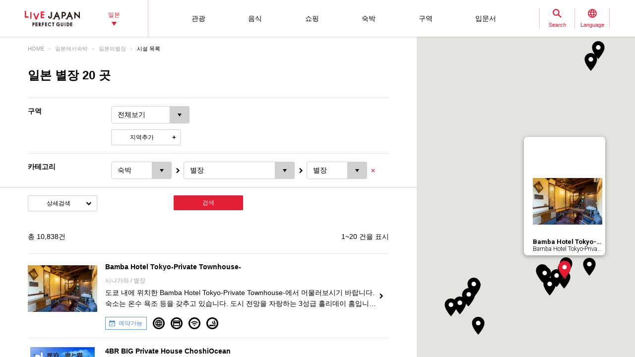

--- FILE ---
content_type: text/html; charset=UTF-8
request_url: https://livejapan.com/ko/spot-list/cate-cs0408001/?sc_lid=lj_pc_spot_top_spotlist_2
body_size: 36733
content:
<!DOCTYPE html>
<html lang="ko">
  <head>
	<meta http-equiv="X-UA-Compatible" content="IE=edge">
	<meta name="viewport" content="width=device-width,initial-scale=1">
	<meta charset="utf-8" />
	<title>2026 일본 별장 20선택 - LIVE JAPAN (일본여행정보사이트)</title>
	<meta name="robots" content="index,follow">
	<meta name="title" content="2026 일본 별장 20선택 - LIVE JAPAN (일본여행정보사이트)" />
	<meta name="description" content="일본 별장 10838 곳을 게재중! LIVE JAPAN에서 시설정보, 사진, 요금을 확인하고 원하는 호텔을 예약해 주세요.">
	<meta name="keywords" content="">
	<meta property="og:type" content="website" />
	<meta property="og:title" content="2026 일본 별장 20선택 - LIVE JAPAN" />
	<meta property="og:description" content="일본 별장 10838 곳을 게재중! LIVE JAPAN에서 시설정보, 사진, 요금을 확인하고 원하는 호텔을 예약해 주세요." />
	<meta property="og:url" content="https://livejapan.com/ko/spot-list/cate-cs0408001/?sc_lid=lj_pc_spot_top_spotlist_2" />
			<meta property="og:image" content="https://rimage.gnst.jp/livejapan.com/img/sp/ljlogo_ogp.png?20251224175827" />
		<meta property="og:site_name" content="LIVE JAPAN" />
	<meta property="fb:app_id" content="574286576072073" />
	<meta name="twitter:card" content="summary_large_image" />
	<meta name="twitter:site" content="@LiveJapanGuide" />
		<link rel="canonical" href="https://livejapan.com/ko/spot-list/cate-cs0408001/" />
			<link rel="alternate" href="https://livejapan.com/en/spot-list/cate-cs0408001/" hreflang="en" />
			<link rel="alternate" href="https://livejapan.com/zh-cn/spot-list/cate-cs0408001/" hreflang="zh-Hans" />
			<link rel="alternate" href="https://livejapan.com/zh-tw/spot-list/cate-cs0408001/" hreflang="zh-Hant" />
			<link rel="alternate" href="https://livejapan.com/ko/spot-list/cate-cs0408001/" hreflang="ko" />
			<link rel="alternate" href="https://livejapan.com/ja/spot-list/cate-cs0408001/" hreflang="ja" />
		<link type="text/css" rel="stylesheet" href="https://rimage.gnst.jp/livejapan.com/css/pc/app.css?20251224175827" />
	<link rel="apple-touch-icon" href="https://rimage.gnst.jp/livejapan.com/img/sp/ljlogo_icon.jpg?20251224175827" />
	<link rel="apple-touch-icon-precomposed" href="https://rimage.gnst.jp/livejapan.com/img/sp/ljlogo_icon.jpg?20251224175827" />
	<link rel="icon" sizes="192x192" href="https://rimage.gnst.jp/livejapan.com/img/sp/ljlogo_icon.jpg?20251224175827" />
	<link rel="shortcut icon" href="https://rimage.gnst.jp/livejapan.com/img/sp/livejapan.ico?20251224175827" />
	            <script type="application/ld+json">
            {"@context":"http:\/\/schema.org","@type":"WebSite","name":"\uad00\uad11 \uba85\uc18c\u00b7\uccb4\ud5d8 \uac00\uc774\ub4dc - LIVE JAPAN","url":"https:\/\/livejapan.com\/ko\/","alternateName":"LIVE JAPAN","description":"\ud574\uc678 \uad00\uad11\uac1d\uc744 \uc704\ud55c \uc77c\ubcf8\uc758 \uad00\uad11 \uba85\uc18c\uc640 \uccb4\ud5d8 \uc815\ubcf4\ub97c \uc81c\uacf5\ud569\ub2c8\ub2e4! SNS\uc5d0\uc11c\ub3c4 \ub9ce\uc740 \ud654\uc81c\uac00 \ub418\uace0 \uc788\ub294 \ub204\uad6c\ub4e0 \ud55c \ubc88\uc740 \uac00 \ubd10\uc57c \ud560 \uc77c\ubcf8 \uadfc\uad50\uc758 \ub9e4\uc7a5 \uc815\ubcf4\uc640 \uad00\uad11 \uba85\uc18c&\uc774\ubca4\ud2b8, \uae30\ub150\ud488 \uc815\ubcf4\ub97c \ud3ed\ub113\uac8c \uc18c\uac1c\ud569\ub2c8\ub2e4.","potentialAction":{"@type":"SearchAction","target":{"@type":"EntryPoint","urlTemplate":"https:\/\/livejapan.com\/ko\/list\/?q={search_string}"},"query-input":"required name=search_string"}}        </script>
            <script type="application/ld+json">
            {"@context":"http:\/\/schema.org","@graph":[{"@type":"BreadcrumbList","itemListElement":[{"@type":"ListItem","position":1,"item":{"@id":"https:\/\/livejapan.com\/ko\/","name":"HOME"}},{"@type":"ListItem","position":2,"item":{"@id":"https:\/\/livejapan.com\/ko\/go-lodgings\/","name":"\uc77c\ubcf8\uc5d0\uc11c\uc219\ubc15"}},{"@type":"ListItem","position":3,"item":{"@id":"https:\/\/livejapan.com\/ko\/go-lodgings\/go-vacation-homes_m\/go-vacation-homes\/","name":"\uc77c\ubcf8\uc758\ubcc4\uc7a5"}},{"@type":"ListItem","position":4,"item":{"@id":"https:\/\/livejapan.com\/ko\/spot-list\/cate-cs0408001\/","name":"\uc2dc\uc124 \ubaa9\ub85d"}}]}]}        </script>
    			<script src="//site.gnavi.co.jp/analysis/gtm_nt.js" async></script>
		<script async type="application/javascript" src="//anymind360.com/js/5092/ats.js"></script>
<script async src="https://securepubads.g.doubleclick.net/tag/js/gpt.js"></script>
<script>
  window.googletag = window.googletag || {cmd: []};
  googletag.cmd.push(function() {
    googletag.defineSlot('/7753536/lj-tko_pc_spotlist_bottom', [
      [728, 90]
    ], 'spotlist-ad_bottom').addService(googletag.pubads());
    googletag.pubads().setCentering(true);
    googletag.pubads().enableSingleRequest();
    googletag.pubads().collapseEmptyDivs();
    googletag.enableServices();
  });
</script>
</head>
  <body>
    <script>
    var __globalState__ = {"domain":"livejapan.com","api_domain":"livejapan.com","env":"","lang":"ko","lang_list":[{"id":"en","name":"English\u202c"},{"id":"zh-cn","name":"\u202a\u7b80\u4f53\u4e2d\u6587"},{"id":"zh-tw","name":"\u7e41\u9ad4\u4e2d\u6587"},{"id":"ko","name":"\ud55c\uad6d\uc5b4\u202c"},{"id":"ja","name":"\u65e5\u672c\u8a9e"}],"label":{"close":"\ub2eb\uae30","search_placeholder":"\uc77c\uc2dd\u3000\uc778\uae30"},"guidance":{"api":"\/ko\/ajax\/guidance\/","error_text":"\uc8c4\uc1a1\ud558\uc9c0\ub9cc \ud398\uc774\uc9c0 \uc815\ubcf4\ub97c \ubd88\ub7ec\uc62c \uc218 \uc5c6\uc2b5\ub2c8\ub2e4.","category":{"tour":{"label":"\uad00\uad11","code":"cl01"},"eat":{"label":"\uc74c\uc2dd","code":"cl02"},"buy":{"label":"\uc1fc\ud551","code":"cl03"},"stay":{"label":"\uc219\ubc15","code":"cl04"}}}};
</script>
<header class="global-header js-global-header">

  <div class="global-header__body">

    <div class="global-header__group">
        <div class="global-header__logo">
          <a href="https://livejapan.com/ko/"></a>
        </div>
      <div class="global-header__area">
        <a class="js-global-header__modal-link" data-code="areall">
          <span>일본<span class="global-header__area-arrow"></span></span>
          <span class="global-header__modal-close">
              <span class="global-header__modal-close-label">close</span>
            </span>
        </a>
      </div>
    </div>

    <div class="global-header__group --right">

        <ul id="global-header__navi" class="global-header__navi">
          <li class="global-header__navi-list">
            <a class="global-header__navi-item js-global-header__modal-link" data-code="cl01" data-measurement="lj_pc_mega_menu_category_cl01">
              <span class="global-header__navi-label">관광</span>
            </a>
          </li>
          <li class="global-header__navi-list">
            <a class="global-header__navi-item js-global-header__modal-link" data-code="cl02" data-measurement="lj_pc_mega_menu_category_cl02">
              <span class="global-header__navi-label">음식</span>
            </a>
          </li>
          <li class="global-header__navi-list">
            <a class="global-header__navi-item js-global-header__modal-link" data-code="cl03" data-measurement="lj_pc_mega_menu_category_cl03">
              <span class="global-header__navi-label">쇼핑</span>
            </a>
          </li>
          <li class="global-header__navi-list">
            <a class="global-header__navi-item js-global-header__modal-link" data-code="cl04" data-measurement="lj_pc_mega_menu_category_cl04">
              <span class="global-header__navi-label">숙박</span>
            </a>
          </li>
          <li class="global-header__navi-list">
            <a class="global-header__navi-item js-global-header__modal-link" data-code="area" data-measurement="lj_pc_mega_menu_area">
              <span class="global-header__navi-label">구역</span>
            </a>
          </li>
          <li class="global-header__navi-list">
            <a class="global-header__navi-item js-global-header__modal-link" data-code="howto" data-measurement="lj_pc_mega_menu_howto">
              <span class="global-header__navi-label">입문서</span>
            </a>
          </li>
        </ul>


      <div class="global-header__function">
        <div class="global-header__function-item">
          <a class="global-header__function-btn js-global-header__modal-link" data-code="search" data-measurement="lj_pc_mega_menu_search">
            <span class="c-ico --spriter--ico--search global-header__function-icon">
               <span class="c-ico__in-label">Search</span>
             </span>
            <span class="global-header__modal-close">
              <span class="global-header__modal-close-label">close</span>
            </span>
          </a>
        </div>
        <div class="global-header__function-item">
          <a data-measurement="lj_pc_mega_menu_lang" data-code="lang" class="js-global-header__modal-link">
            <span class="c-ico --spriter--ico--lang global-header__function-icon">
              <span class="c-ico__in-label">Language</span>
            </span>
            <span class="global-header__modal-close">
              <span class="global-header__modal-close-label">close</span>
            </span>
          </a>
        </div>
      </div>

    </div>
  </div>

  <div class="ui-overlay ui-overlay-dark --init --fullscreen --off js-header-overlay"></div>

  <!-- 検索 -->
  <div class="ui-modal ui-modal-mini --init --off js-global-header__modal-search">
    <form method="get" action="https://livejapan.com/ko/list/" class="search" onsubmit="if (this.q.value=='') return false;">
      <input type="text" name="q" placeholder="일식　인기">
      <button type="submit" class="c-ico --mono-primary-search isClickable"></button>
    </form>
  </div>
  <!--　検索 -->

  <!-- 言語タブ -->
  <div class="ui-modal ui-modal-mini --init --off js-global-header__modal-lang">
    <ul class="header-select">
                  <li class="header-select__item"><a href="https://livejapan.com/en/spot-list/cate-cs0408001/">English‬</a></li>
                        <li class="header-select__item"><a href="https://livejapan.com/zh-cn/spot-list/cate-cs0408001/">‪简体中文</a></li>
                        <li class="header-select__item"><a href="https://livejapan.com/zh-tw/spot-list/cate-cs0408001/">繁體中文</a></li>
                        <li class="header-select__item"><span>한국어‬</span></li>
                        <li class="header-select__item"><a href="https://livejapan.com/ja/spot-list/cate-cs0408001/">日本語</a></li>
              </ul>
  </div>
  <!-- 言語タブ -->

  <!-- areaLL -->
  <div class="ui-modal ui-modal-mini --init --off js-global-header__modal-areall">
    <ul class="header-select">
                  <li class="header-select__item"><span>일본</span></li>
                        <li class="header-select__item"><a href="https://livejapan.com/ko/in-tokyo/?sc_lid=lj_pc_header_area_switch">도쿄</a></li>
                        <li class="header-select__item"><a href="https://livejapan.com/ko/in-kansai/?sc_lid=lj_pc_header_area_switch">간사이</a></li>
                        <li class="header-select__item"><a href="https://livejapan.com/ko/in-hokkaido/?sc_lid=lj_pc_header_area_switch">홋카이도</a></li>
                        <li class="header-select__item"><a href="https://livejapan.com/ko/in-tohoku/?sc_lid=lj_pc_header_area_switch">도호쿠</a></li>
              </ul>
  </div>
  <!-- areaLL-->

  <div class="ui-modal ui-modal-full --init --off js-global-header__modal-megamenu">

    <!-- guidance -->
        <div class="megamenu js-global-header__modal-guidance">
      <div class="l-container --center megamenu__container">
        <div id="megamenu-guidance" class="l-space-L"></div>
      </div>
    </div>
    <!-- guidance -->

    <!-- area -->
        <div class="megamenu js-global-header__modal-area">
      <div class="l-container --center megamenu__container">
        <div class="l-space-L">

          <div class="l-row --align-middle l-space-t-L megamenu__heading --no-border">
            <div class="l-col l-space-r-S --float"><span class="c-ico  --circle-base-area --size-L"></span></div>
            <div class="l-col"><span class="t-h1">구역</span></div>
          </div>

          <div class="megamenu__close isClickable">
            <span class="c-ico --mono-primary-cross --size-S --in-label js-global-header__modal-close"><span class="c-ico__in-label">닫기</span></span>
          </div>

          <ul class="area-map__tab l-space-b-L">
            <li class="js-area-map__menu --active" data-tabid="0"><span>도쿄</span></li>
            <li class="js-area-map__menu" data-tabid="1"><span>간사이</span></li>
            <li class="js-area-map__menu" data-tabid="2"><span>홋카이도</span></li>
            <li class="js-area-map__menu" data-tabid="3"><span>도호쿠</span></li>
          </ul>

          <div class="area-map__map js-area-map__map --active">
                        <div class="c-unit">
                <div class="area-map__body l-space-b-L">
                  <div class="area-map__mapbody --all01"></div>
                  <div class="area-map__areaname">도쿄</div>
                  <div class="area-map__placelist">
                    <div>
                                          <a href="https://livejapan.com/ko/in-tokyo/in-pref-tokyo/in-akihabara/" class="area-map__place --code-as1301003">아키하바라</a>
                                          <span class="area-map__pointer --code-as1301003 --pointer --popular"></span>
                    </div>
                    <div>
                                          <a href="https://livejapan.com/ko/in-tokyo/in-pref-tokyo/in-asakusa/" class="area-map__place --code-as1301004">아사쿠사</a>
                                          <span class="area-map__pointer --code-as1301004 --pointer --popular"></span>
                    </div>
                    <div>
                                          <a href="https://livejapan.com/ko/in-tokyo/in-pref-tokyo/in-ikebukuro/" class="area-map__place --code-as1301010">이케부쿠로</a>
                                          <span class="area-map__pointer --code-as1301010 --pointer --popular"></span>
                    </div>
                    <div>
                                          <a href="https://livejapan.com/ko/in-tokyo/in-pref-tokyo/in-ueno/" class="area-map__place --code-as1301026">우에노</a>
                                          <span class="area-map__pointer --code-as1301026 --pointer --popular"></span>
                    </div>
                    <div>
                                          <a href="https://livejapan.com/ko/in-tokyo/in-pref-tokyo/in-ginza/" class="area-map__place --code-as1301001">긴자</a>
                                          <span class="area-map__pointer --code-as1301001 --pointer --popular"></span>
                    </div>
                    <div>
                                          <a href="https://livejapan.com/ko/in-tokyo/in-pref-tokyo/in-shinjuku/" class="area-map__place --code-as1301011">신주쿠</a>
                                          <span class="area-map__pointer --code-as1301011 --pointer --popular"></span></div>
                    <div>
                                          <a href="https://livejapan.com/ko/in-tokyo/in-pref-tokyo/in-shibuya/" class="area-map__place --code-as1301013">시부야</a>
                                          <span class="area-map__pointer --code-as1301013 --pointer --popular"></span></div>
                    <div>
                                          <a href="https://livejapan.com/ko/in-tokyo/in-pref-tokyo/in-tsukiji/" class="area-map__place --code-as1301025">츠키지</a>
                                          <span class="area-map__pointer --code-as1301025 --pointer --popular"></span></div>
                    <div>
                                          <a href="https://livejapan.com/ko/in-tokyo/in-pref-tokyo/in-tokyo_train_station/" class="area-map__place --code-as1301002">도쿄역</a>
                                          <span class="area-map__pointer --code-as1301002 --pointer --popular"></span>
                    </div>
                    <div>
                                          <a href="https://livejapan.com/ko/in-tokyo/in-pref-tokyo/in-harajuku/" class="area-map__place --code-as1301027">하라주쿠</a>
                                          <span class="area-map__pointer --code-as1301027 --pointer --popular"></span>
                    </div>
                    <div>
                                          <a href="https://livejapan.com/ko/in-tokyo/in-pref-tokyo/in-roppongi/" class="area-map__place --code-as1301006">롯폰기</a>
                                          <span class="area-map__pointer --code-as1301006 --pointer --popular"></span>
                    </div>
                    <div>
                                          <a href="https://livejapan.com/ko/in-tokyo/in-pref-tokyo/in-itabashi_nerima/spot-list/area-as1301020/" class="area-map__place --code-as1301020">이타바시/네리마</a>
                                          <span class="area-map__pointer --code-as1301020 --pointer "></span>
                    </div>
                    <div>
                                          <a href="https://livejapan.com/ko/in-tokyo/in-pref-tokyo/in-ebisu_nakameguro/spot-list/area-as1301014/" class="area-map__place --code-as1301014">에비스/나카메구로</a>
                                          <span class="area-map__pointer --code-as1301014 --pointer "></span>
                    </div>
                    <div>
                                          <a href="https://livejapan.com/ko/in-tokyo/in-pref-tokyo/in-okubo_takadanobaba/spot-list/area-as1301012/" class="area-map__place --code-as1301012">오쿠보/다카다노바바</a>
                                          <span class="area-map__pointer --code-as1301012 --pointer "></span>
                    </div>
                    <div>
                                          <a href="https://livejapan.com/ko/in-tokyo/in-pref-tokyo/in-odaiba/spot-list/area-as1301008/" class="area-map__place --code-as1301008">오다이바</a>
                                          <span class="area-map__pointer --code-as1301008 --pointer "></span>
                    </div>
                    <div>
                                          <a href="https://livejapan.com/ko/in-tokyo/in-pref-tokyo/in-kagurazaka/spot-list/area-as1301007/" class="area-map__place --code-as1301007">가구라자카</a>
                                          <span class="area-map__pointer --code-as1301007 --pointer "></span></div>
                    <div>
                                          <a href="https://livejapan.com/ko/in-tokyo/in-pref-tokyo/in-kichijoji/spot-list/area-as1301019/" class="area-map__place --code-as1301019">
                        <span class="c-ico --mono-base-arrow2 --align-c --rotate-270 --size-XXS l-space-r-XXS"></span>키치죠지                      </a>
                                        </div>
                    <div>
                                          <a href="https://livejapan.com/ko/in-tokyo/in-pref-tokyo/in-shinagawa/spot-list/area-as1301015/" class="area-map__place --code-as1301015">시나가와</a>
                                          <span class="area-map__pointer --code-as1301015 --pointer "></span>
                    </div>
                    <div>
                                          <a href="https://livejapan.com/ko/in-tokyo/in-pref-tokyo/in-shibamata_kita-senju_kameari/spot-list/area-as1301021/" class="area-map__place --code-as1301021">
                        <span class="c-ico --mono-base-arrow2 --align-c --rotate-90 --size-XXS l-space-r-XXS"></span>시바마타/기타센주/가메아리                      </a>
                                        </div>
                    <div>
                                          <a href="https://livejapan.com/ko/in-tokyo/in-pref-tokyo/in-shimokitazawa/spot-list/area-as1301018/" class="area-map__place --code-as1301018">시모키타자와</a>
                                          <span class="area-map__pointer --code-as1301018 --pointer "></span>
                    </div>
                    <div>
                                          <a href="https://livejapan.com/ko/in-tokyo/in-pref-tokyo/in-jiyugaoka/spot-list/area-as1301017/" class="area-map__place --code-as1301017">지유가오카</a>
                                          <span class="area-map__pointer --code-as1301017 --pointer "></span>
                    </div>
                    <div>
                                          <a href="https://livejapan.com/ko/in-tokyo/in-pref-tokyo/in-shimbashi/spot-list/area-as1301009/" class="area-map__place --code-as1301009">신바시</a>
                                          <span class="area-map__pointer --code-as1301009 --pointer "></span>
                    </div>
                    <div>
                                          <a href="https://livejapan.com/ko/in-tokyo/in-pref-tokyo/in-mount_takao/spot-list/area-as1301023/" class="area-map__place --code-as1301023">
                        <span class="c-ico --mono-base-arrow2 --align-c --rotate-270 --size-XXS l-space-r-XXS"></span>다카오산                      </a>
                                        </div>
                    <div>
                                          <a href="https://livejapan.com/ko/in-tokyo/in-pref-tokyo/in-ningyocho_monzen-nakacho_kasai/spot-list/area-as1301022/" class="area-map__place --code-as1301022">닌교쵸/몬젠나카쵸/카사이</a>
                                          <span class="area-map__pointer --code-as1301022 --pointer "></span>
                    </div>
                    <div>
                                          <a href="https://livejapan.com/ko/in-tokyo/in-pref-tokyo/in-haneda/spot-list/area-as1301016/" class="area-map__place --code-as1301016">
                        <span class="c-ico --mono-base-airplane --align-c --rotate-180 --size-XXS l-space-r-XXS"></span>하네다                      </a>
                                        </div>
                    <div>
                                          <a href="https://livejapan.com/ko/in-tokyo/in-pref-tokyo/in-ryogoku_skytree-tokyo/spot-list/area-as1301005/" class="area-map__place --code-as1301005">료고쿠/도쿄스카이트리</a>
                                          <span class="area-map__pointer --code-as1301005 --pointer "></span>
                    </div>
                    <div>
                                          <a href="https://livejapan.com/ko/in-tokyo/in-pref-tokyo/in-tokyo_suburbs/spot-list/area-as1301024/" class="area-map__place --code-as1301024">도쿄교외</a>
                                          <span class="area-map__pointer --code-as1301024 --pointer "></span>
                    </div>
                    <div>
                                          <a href="https://livejapan.com/ko/in-tokyo/in-pref-chiba/in-narita/spot-list/area-as1201001/" class="area-map__place --code-as1201001">
                        <span class="c-ico --mono-base-airplane --align-c --rotate-45 --size-XXS l-space-r-XXS"></span>나리타                      </a>
                                        </div>
                    <div>
                                          <a href="https://livejapan.com/ko/in-tokyo/in-pref-chiba/in-chiba_suburbs/spot-list/area-as1201002/" class="area-map__place --code-as1201002">지바 근교</a>
                                          <span class="area-map__pointer --code-as1201002 --pointer "></span>
                    </div>
                    <div>
                                          <a href="https://livejapan.com/ko/in-tokyo/in-pref-kanagawa/in-kamakura/spot-list/area-as1401003/" class="area-map__place --code-as1401003">가마쿠라</a>
                                          <span class="area-map__pointer --code-as1401003 --pointer "></span>
                    </div>
                    <div>
                                          <a href="https://livejapan.com/ko/in-tokyo/in-pref-kanagawa/in-kawasaki/spot-list/area-as1401005/" class="area-map__place --code-as1401005">가와사키</a>
                                          <span class="area-map__pointer --code-as1401005 --pointer "></span>
                    </div>
                    <div>
                                          <a href="https://livejapan.com/ko/in-tokyo/in-pref-kanagawa/in-hakone_odawara/" class="area-map__place --code-as1401004">하코네/오다와라</a>
                                          <span class="area-map__pointer --code-as1401004 --pointer --popular"></span>
                    </div>
                    <div>
                                          <a href="https://livejapan.com/ko/in-tokyo/in-pref-kanagawa/in-minatomirai21_chinatown/spot-list/area-as1401002/" class="area-map__place --code-as1401002">미나토미라이/주카가이</a>
                                          <span class="area-map__pointer --code-as1401002 --pointer "></span>
                    </div>
                    <div>
                                          <a href="https://livejapan.com/ko/in-tokyo/in-pref-kanagawa/in-yokohama/spot-list/area-as1401001/" class="area-map__place --code-as1401001">요코하마</a>
                                          <span class="area-map__pointer --code-as1401001 --pointer "></span>
                    </div>
                    <div>
                                          <a href="https://livejapan.com/ko/in-tokyo/in-pref-kanagawa/in-kanagawa_suburbs/spot-list/area-as1401006/" class="area-map__place --code-as1401006">가나가와 근교</a>
                                          <span class="area-map__pointer --code-as1401006 --pointer "></span>
                    </div>
                    <div>
                                          <a href="https://livejapan.com/ko/in-tokyo/in-pref-saitama/in-saitama_suburbs/spot-list/area-as1101001/" class="area-map__place --code-as1101001">사이타마 근교</a>
                                          <span class="area-map__pointer --code-as1101001 --pointer "></span>
                    </div>
                    <div>
                                          <a href="https://livejapan.com/ko/in-tokyo/in-pref-tochigi/in-nikko/" class="area-map__place --code-as0901001">닛코</a>
                                          <span class="area-map__pointer --code-as0901001 --pointer --popular"></span>
                    </div>
                    <div>
                                          <a href="https://livejapan.com/ko/in-tokyo/in-pref-tochigi/in-tochigi_suburbs/spot-list/area-as0901002/" class="area-map__place --code-as0901002">도치기 근교</a>
                                          <span class="area-map__pointer --code-as0901002 --pointer "></span>
                    </div>
                    <div>
                                          <a href="https://livejapan.com/ko/in-tokyo/in-pref-gunma/in-gunma_suburbs/spot-list/area-as1001001/" class="area-map__place --code-as1001001">군마 근교</a>
                                          <span class="area-map__pointer --code-as1001001 --pointer "></span>
                    </div>
                    <div>
                                          <a href="https://livejapan.com/ko/in-tokyo/in-pref-ibaraki/in-ibaraki_suburbs/spot-list/area-as0801001/" class="area-map__place --code-as0801001">이바라키 근교</a>
                                          <span class="area-map__pointer --code-as0801001 --pointer "></span>
                    </div>
                    <div>
                                          <a href="https://livejapan.com/ko/in-tokyo/in-pref-fuji_mountain/in-mount_fuji/" class="area-map__place --code-as9901001">후지산</a>
                                          <span class="area-map__pointer --code-as9901001 --pointer --popular"></span>
                    </div>
                    <div>
                                          <a href="https://livejapan.com/ko/in-tokyo/in-pref-shizuoka/in-atami/" class="area-map__place --code-as2201001">아타미</a>
                                          <span class="area-map__pointer --code-as2201001 --pointer --popular"></span>
                    </div>
                    <div>
                                          <a href="https://livejapan.com/ko/in-tokyo/in-pref-shizuoka/in-shizuoka_suburbs/spot-list/area-as2201099/" class="area-map__place --code-as2201099">시즈오카 근교</a>
                                          <span class="area-map__pointer --code-as2201099 --pointer "></span>
                    </div>
                  </div>
                </div>
              </div>
              <div class="c-unit l-space-b-L">
                <div class="c-heading__body l-space-XL">
                  <span class="t-h2">Tokyo Region - Greater Tokyo Area -</span>
                </div>
                <div class="l-grid --double">
                  <div class="l-grid__item">
                    <div class="l-space-b-XL">
                      <div class="c-heading__body l-space-b-M"><span class="t-h2 t-color-secondary">지바</span></div>
                      <div class="c-group">
                        <div class="c-group__body">
                          <div class="c-group__item t-size-L t-weight-bold">
                                                      <a href="https://livejapan.com/ko/in-tokyo/in-pref-chiba/in-narita/spot-list/area-as1201001/">나리타</a>
                                                    </div>
                        </div>
                        <div class="c-group__body">
                          <div class="c-group__item t-size-L t-weight-bold">
                                                      <a href="https://livejapan.com/ko/in-tokyo/in-pref-chiba/in-chiba_suburbs/spot-list/area-as1201002/">지바 근교</a>
                                                    </div>
                        </div>
                      </div>
                    </div>
                    <div class="l-space-b-XL">
                      <div class="c-heading__body l-space-b-M"><span class="t-h2 t-color-secondary">사이타마</span></div>
                      <div class="c-group">
                        <div class="c-group__body">
                          <div class="c-group__item t-size-L t-weight-bold">
                                                      <a href="https://livejapan.com/ko/in-tokyo/in-pref-saitama/in-saitama_suburbs/spot-list/area-as1101001/">사이타마 근교</a>
                                                    </div>
                        </div>
                      </div>
                    </div>
                    <div class="l-space-b-XL">
                      <div class="c-heading__body l-space-b-M"><span class="t-h2 t-color-secondary">도치기</span></div>
                      <div class="c-group">
                        <div class="c-group__body">
                          <div class="c-group__item t-size-L t-weight-bold">
                                                      <a href="https://livejapan.com/ko/in-tokyo/in-pref-tochigi/in-nikko/">닛코</a>
                                                    </div>
                        </div>
                        <div class="c-group__body">
                          <div class="c-group__item t-size-L t-weight-bold">
                                                      <a href="https://livejapan.com/ko/in-tokyo/in-pref-tochigi/in-tochigi_suburbs/spot-list/area-as0901002/">도치기 근교</a>
                                                    </div>
                        </div>
                      </div>
                    </div>
                    <div class="l-space-b-XL">
                      <div class="c-heading__body l-space-b-M"><span class="t-h2 t-color-secondary">군마</span></div>
                      <div class="c-group">
                        <div class="c-group__body">
                          <div class="c-group__item t-size-L t-weight-bold">
                                                      <a href="https://livejapan.com/ko/in-tokyo/in-pref-gunma/in-gunma_suburbs/spot-list/area-as1001001/">군마 근교</a>
                                                    </div>
                        </div>
                      </div>
                    </div>
                  </div>
                  <div class="l-grid__item">
                    <div class="l-space-b-XL">
                      <div class="c-heading__body l-space-b-M"><span class="t-h2 t-color-secondary">가나가와</span></div>
                      <div class="c-group l-space-b-M">
                        <div class="c-group__body">
                          <div class="c-group__item t-size-L t-weight-bold">
                                                      <a href="https://livejapan.com/ko/in-tokyo/in-pref-kanagawa/in-yokohama/spot-list/area-as1401001/">요코하마</a>
                                                    </div>
                        </div>
                        <div class="c-group__body">
                          <div class="c-group__item t-size-L t-weight-bold">
                                                      <a href="https://livejapan.com/ko/in-tokyo/in-pref-kanagawa/in-minatomirai21_chinatown/spot-list/area-as1401002/">미나토미라이/주카가이</a>
                                                    </div>
                        </div>
                      </div>
                      <div class="c-group l-space-b-M">
                        <div class="c-group__body">
                          <div class="c-group__item t-size-L t-weight-bold">
                                                      <a href="https://livejapan.com/ko/in-tokyo/in-pref-kanagawa/in-kamakura/spot-list/area-as1401003/">가마쿠라</a>
                                                    </div>
                        </div>
                        <div class="c-group__body">
                          <div class="c-group__item t-size-L t-weight-bold">
                                                      <a href="https://livejapan.com/ko/in-tokyo/in-pref-kanagawa/in-hakone_odawara/">하코네/오다와라</a>
                                                    </div>
                        </div>
                        <div class="c-group__body">
                          <div class="c-group__item t-size-L t-weight-bold">
                                                      <a href="https://livejapan.com/ko/in-tokyo/in-pref-kanagawa/in-kawasaki/spot-list/area-as1401005/">가와사키</a>
                                                    </div>
                        </div>
                      </div>
                      <div class="c-group">
                        <div class="c-group__body">
                          <div class="c-group__item t-size-L t-weight-bold">
                                                      <a href="https://livejapan.com/ko/in-tokyo/in-pref-kanagawa/in-kanagawa_suburbs/spot-list/area-as1401006/">가나가와 근교</a>
                                                    </div>
                        </div>
                      </div>
                    </div>
                    <div class="l-space-b-XL">
                      <div class="c-heading__body l-space-b-M"><span class="t-h2 t-color-secondary">이바라키</span></div>
                      <div class="c-group">
                        <div class="c-group__body">
                          <div class="c-group__item t-size-L t-weight-bold">
                                                      <a href="https://livejapan.com/ko/in-tokyo/in-pref-ibaraki/in-ibaraki_suburbs/spot-list/area-as0801001/">이바라키 근교</a>
                                                    </div>
                        </div>
                      </div>
                    </div>
                    <div class="l-space-b-XL">
                      <div class="c-heading__body l-space-b-M"><span class="t-h2 t-color-secondary">후지산</span></div>
                      <div class="c-group">
                        <div class="c-group__body">
                          <div class="c-group__item t-size-L t-weight-bold">
                                                      <a href="https://livejapan.com/ko/in-tokyo/in-pref-fuji_mountain/in-mount_fuji/">후지산</a>
                                                    </div>
                        </div>
                      </div>
                    </div>
                    <div class="l-space-b-XL">
                      <div class="c-heading__body l-space-b-M"><span class="t-h2 t-color-secondary">시즈오카</span></div>
                      <div class="c-group">
                        <div class="c-group__body">
                          <div class="c-group__item t-size-L t-weight-bold">
                                                      <a href="https://livejapan.com/ko/in-tokyo/in-pref-shizuoka/in-atami/">아타미</a>
                                                    </div>
                        </div>
                        <div class="c-group__body">
                          <div class="c-group__item t-size-L t-weight-bold">
                                                      <a href="https://livejapan.com/ko/in-tokyo/in-pref-shizuoka/in-shizuoka_suburbs/spot-list/area-as2201099/">시즈오카 근교</a>
                                                    </div>
                        </div>
                      </div>
                    </div>
                  </div>
                </div>
              </div>
          </div>
          <div class="area-map__map js-area-map__map">
                        <div class="c-unit">
                <div class="area-map__body l-space-b-L">
                  <div class="area-map__mapbody">
                    <img src="https://rimage.gnst.jp/livejapan.com/assets/svg/map_kansai.svg?20251224175827" alt="간사이" width="980" height="600">
                  </div>
                  <div class="area-map__areaname">간사이</div>
                  <div class="area-map__placelist">
                    <div>
                                          <a href="https://livejapan.com/ko/in-kansai/in-pref-hyogo/in-kobe_sannomiya_kitano/" class="area-map__place --code-as2801001">고베/산노미야/기타노</a>
                                          <span class="area-map__pointer --code-as2801001 --pointer --popular"></span>
                    </div>
                    <div>
                                          <a href="https://livejapan.com/ko/in-kansai/in-pref-nara/in-nara_ikoma_tenri/" class="area-map__place --code-as2901001">나라/이코마/덴리</a>
                                          <span class="area-map__pointer --code-as2901001 --pointer --popular"></span>
                    </div>
                    <div>
                                          <a href="https://livejapan.com/ko/in-kansai/in-pref-hyogo/in-nishinomiya_koshien-stadium_amagasaki/spot-list/area-as2801003/" class="area-map__place --code-as2801003">니시노미야/고시엔/아마가사키</a>
                                          <span class="area-map__pointer --code-as2801003 --pointer"></span>
                    </div>
                    <div>
                                          <a href="https://livejapan.com/ko/in-kansai/in-pref-kyoto/in-kurama_kifune/spot-list/area-as2601007/" class="area-map__place --code-as2601007">구라마/기부네</a>
                                          <span class="area-map__pointer --code-as2601007 --pointer"></span>
                    </div>
                    <div>
                                          <a href="https://livejapan.com/ko/in-kansai/in-pref-shiga/in-otsu_kusatsu/spot-list/area-as2501001/" class="area-map__place --code-as2501001">오쓰/구사쓰</a>
                                          <span class="area-map__pointer --code-as2501001 --pointer"></span>
                    </div>
                    <div>
                                          <a href="https://livejapan.com/ko/in-kansai/in-pref-hyogo/in-arima-onsen_mt-rokko/spot-list/area-as2801002/" class="area-map__place --code-as2801002">아리마 온천/롯코산</a>
                                          <span class="area-map__pointer --code-as2801002 --pointer"></span>
                    </div>
                    <div>
                                          <a href="https://livejapan.com/ko/in-kansai/in-pref-osaka/in-kansai-airport/spot-list/area-as2701008/" class="area-map__place --code-as2701008">간사이 공항</a>
                                          <span class="area-map__pointer --code-as2701008 --pointer "></span>
                    </div>
                    <div>
                                          <a href="https://livejapan.com/ko/in-kansai/in-pref-wakayama/in-wakayama_koyasan/spot-list/area-as3001001/" class="area-map__place --code-as3001001">와카야마/고야산</a>
                                          <span class="area-map__pointer --code-as3001001 --pointer "></span>
                    </div>
                    <div>
                                          <a href="https://livejapan.com/ko/in-kansai/in-pref-wakayama/in-kumano-kodo_shingu_shirahama/spot-list/area-as3001002/" class="area-map__place --code-as3001002">구마노 고도/신구/시라하마</a>
                                          <span class="area-map__pointer --code-as3001002 --pointer "></span>
                    </div>
                    <div>
                                          <a href="https://livejapan.com/ko/in-kansai/in-pref-mie/in-ise_toba_shima/spot-list/area-as2401003/" class="area-map__place --code-as2401003">이세/도바/시마</a>
                                          <span class="area-map__pointer --code-as2401003 --pointer "></span>
                    </div>
                    <div>
                                          <a href="https://livejapan.com/ko/in-kansai/in-pref-kyoto/in-kinkakuji-temple_kitayama/spot-list/area-as2601005/" class="area-map__place --code-as2601005">킨카쿠지/호쿠잔</a>
                                          <span class="area-map__pointer --code-as2601005 --pointer "></span>
                    </div>
                    <div>
                                          <a href="https://livejapan.com/ko/in-kansai/in-pref-osaka/in-osaka-castle_tenmabashi_kyobashi/spot-list/area-as2701003/" class="area-map__place --code-as2701003">오사카 성/덴마바시/교바시</a>
                                          <span class="area-map__pointer --code-as2701003 --pointer "></span>
                    </div>
                     <div>
                                          <a href="https://livejapan.com/ko/in-kansai/in-pref-kyoto/in-nijo-castle_kyoto-imperial-palace/spot-list/area-as2601002/" class="area-map__place --code-as2601002">니조성/교토 고쇼</a>
                                          <span class="area-map__pointer --code-as2601002 --pointer "></span>
                    </div>
                    <div>
                                          <a href="https://livejapan.com/ko/in-kansai/in-pref-kyoto/in-ginkakuji-temple_nanzenji-temple/spot-list/area-as2601009/" class="area-map__place --code-as2601009">긴카쿠지/난젠지</a>
                                          <span class="area-map__pointer --code-as2601009 --pointer "></span>
                    </div>
                    <div>
                                          <a href="https://livejapan.com/ko/in-kansai/in-pref-kyoto/in-gion_kawaramachi_kiyomizu-dera-temple/" class="area-map__place --code-as2601004">기온/가와라마치/기요미즈데라</a>
                                          <span class="area-map__pointer --code-as2601004 --pointer --popular "></span>
                    </div>
                    <div>
                                          <a href="https://livejapan.com/ko/in-kansai/in-pref-kyoto/in-arashiyama_uzumasa/" class="area-map__place --code-as2601001">아라시야마/우즈마사</a>
                                          <span class="area-map__pointer --code-as2601001 --pointer --popular "></span>
                    </div>
                    <div>
                                          <a href="https://livejapan.com/ko/in-kansai/in-pref-kyoto/in-kyoto-station_to-ji-temple/" class="area-map__place --code-as2601003">교토 역/도지</a>
                                          <span class="area-map__pointer --code-as2601003 --pointer --popular "></span>
                    </div>
                    <div>
                                          <a href="https://livejapan.com/ko/in-kansai/in-pref-kyoto/in-fushimi_uji/spot-list/area-as2601006/" class="area-map__place --code-as2601006">후시미/우지</a>
                                          <span class="area-map__pointer --code-as2601006 --pointer "></span>
                    </div>
                    <div>
                                          <a href="https://livejapan.com/ko/in-kansai/in-pref-osaka/in-umeda_osaka-station_kitashinchi/" class="area-map__place --code-as2701001">우메다/오사카 역/기타신치</a>
                                          <span class="area-map__pointer --code-as2701001 --pointer --popular "></span>
                    </div>
                    <div>
                                          <a href="https://livejapan.com/ko/in-kansai/in-pref-osaka/in-shin-osaka/spot-list/area-as2701006/" class="area-map__place --code-as2701006">신 오사카</a>
                                          <span class="area-map__pointer --code-as2701006 --pointer "></span>
                    </div>
                    <div>
                                          <a href="https://livejapan.com/ko/in-kansai/in-pref-osaka/in-osaka-castle_tenmabashi_kyobashi/spot-list/area-as2701003/" class="area-map__place --code-as2701003">오사카 성/덴마바시/교바시</a>
                                          <span class="area-map__pointer --code-as2701003 --pointer "></span>
                    </div>
                    <div>
                                          <a href="https://livejapan.com/ko/in-kansai/in-pref-osaka/in-shinsekai_tennouji_tsuruhashi/" class="area-map__place --code-as2701004">신세카이/덴노지/쓰루하시</a>
                                          <span class="area-map__pointer --code-as2701004 --pointer --popular "></span>
                    </div>
                    <div>
                                          <a href="https://livejapan.com/ko/in-kansai/in-pref-osaka/in-usj_nanko-port/" class="area-map__place --code-as2701005">USJ/난코</a>
                                          <span class="area-map__pointer --code-as2701005 --pointer --popular "></span>
                    </div>
                    <div>
                                          <a href="https://livejapan.com/ko/in-kansai/in-pref-osaka/in-namba_dotonbori_shinsaibashi/" class="area-map__place --code-as2701002">난바/도톤보리/신사이바시</a>
                                          <span class="area-map__pointer --code-as2701002 --pointer --popular "></span>
                    </div>
                    <div>
                                          <a href="https://livejapan.com/ko/in-kansai/in-pref-osaka/in-sakai/spot-list/area-as2701007/" class="area-map__place --code-as2701007">사카이</a>
                                          <span class="area-map__pointer --code-as2701007 --pointer "></span>
                    </div>
                  </div>
                </div>
              </div>
              <div class="c-unit l-space-b-L">
                <div class="c-heading__body l-space-XL">
                  <span class="t-h2">Kansai Region - Greater Kansai Area -</span>
                </div>
                <div class="l-grid --double">
                  <div class="l-grid__item">
                    <div class="l-space-b-XL">
                      <div class="c-heading__body l-space-b-M"><span class="t-h2 t-color-secondary">오사카</span></div>
                      <div class="c-group">
                        <div class="c-group__body">
                          <div class="c-group__item t-size-L t-weight-bold">
                                                      <a href="https://livejapan.com/ko/in-kansai/in-pref-osaka/in-osaka-suburbs/spot-list/area-as2701009/">오사카 근교</a>
                                                    </div>
                        </div>
                      </div>
                    </div>
                    <div class="l-space-b-XL">
                      <div class="c-heading__body l-space-b-M"><span class="t-h2 t-color-secondary">교토</span></div>
                      <div class="c-group">
                        <div class="c-group__body">
                          <div class="c-group__item t-size-L t-weight-bold">
                                                      <a href="https://livejapan.com/ko/in-kansai/in-pref-kyoto/in-amanohashidate/spot-list/area-as2601008/">아마노하시다테</a>
                                                    </div>
                        </div>
                        <div class="c-group__body">
                          <div class="c-group__item t-size-L t-weight-bold">
                                                      <a href="https://livejapan.com/ko/in-kansai/in-pref-kyoto/in-kyoto-suburbs/spot-list/area-as2601010/">교토 근교</a>
                                                    </div>
                        </div>
                      </div>
                    </div>
                    <div class="l-space-b-XL">
                      <div class="c-heading__body l-space-b-M"><span class="t-h2 t-color-secondary">효고</span></div>
                      <div class="c-group">
                        <div class="c-group__body">
                          <div class="c-group__item t-size-L t-weight-bold">
                                                      <a href="https://livejapan.com/ko/in-kansai/in-pref-hyogo/in-awaji-island_maiko/spot-list/area-as2801004/">아와지시마/마이코</a>
                                                    </div>
                        </div>
                        <div class="c-group__body">
                          <div class="c-group__item t-size-L t-weight-bold">
                                                      <a href="https://livejapan.com/ko/in-kansai/in-pref-hyogo/in-himeji_akashi/spot-list/area-as2801005/">히메지/아카시</a>
                                                    </div>
                        </div>
                        <div class="c-group__body">
                          <div class="c-group__item t-size-L t-weight-bold">
                                                      <a href="https://livejapan.com/ko/in-kansai/in-pref-hyogo/in-kinosaki-onsen/spot-list/area-as2801006/">기노사키 온천</a>
                                                    </div>
                        </div>
                         <div class="c-group__body">
                          <div class="c-group__item t-size-L t-weight-bold">
                                                      <a href="https://livejapan.com/ko/in-kansai/in-pref-hyogo/in-hyogo-suburbs/spot-list/area-as2801007/">효고 근교</a>
                                                    </div>
                        </div>
                      </div>
                    </div>
                    <div class="l-space-b-XL">
                      <div class="c-heading__body l-space-b-M"><span class="t-h2 t-color-secondary">나라</span></div>
                      <div class="c-group">
                        <div class="c-group__body">
                          <div class="c-group__item t-size-L t-weight-bold">
                                                      <a href="https://livejapan.com/ko/in-kansai/in-pref-nara/in-asuka_horyuji-temple/spot-list/area-as2901002/">아스카/호류지</a>
                                                    </div>
                        </div>
                         <div class="c-group__body">
                          <div class="c-group__item t-size-L t-weight-bold">
                                                      <a href="https://livejapan.com/ko/in-kansai/in-pref-nara/in-nara-suburbs/spot-list/area-as2901003/">나라 근교</a>
                                                    </div>
                        </div>
                      </div>
                    </div>
                  </div>
                  <div class="l-grid__item">
                    <div class="l-space-b-XL">
                      <div class="c-heading__body l-space-b-M"><span class="t-h2 t-color-secondary">시가</span></div>
                      <div class="c-group l-space-b-M">
                        <div class="c-group__body">
                          <div class="c-group__item t-size-L t-weight-bold">
                                                      <a href="https://livejapan.com/ko/in-kansai/in-pref-shiga/in-hikone_nagahama/spot-list/area-as2501002/">히코네/나가하마</a>
                                                    </div>
                        </div>
                        <div class="c-group__body">
                          <div class="c-group__item t-size-L t-weight-bold">
                                                      <a href="https://livejapan.com/ko/in-kansai/in-pref-shiga/in-shiga-suburbs/spot-list/area-as2501003/">시가 근교</a>
                                                    </div>
                        </div>
                      </div>
                    </div>
                    <div class="l-space-b-XL">
                      <div class="c-heading__body l-space-b-M"><span class="t-h2 t-color-secondary">와카야마</span></div>
                      <div class="c-group">
                        <div class="c-group__body">
                          <div class="c-group__item t-size-L t-weight-bold">
                                                      <a href="https://livejapan.com/ko/in-kansai/in-pref-wakayama/in-wakayama-suburbs/spot-list/area-as3001003/">와카야마 근교</a>
                                                    </div>
                        </div>
                      </div>
                    </div>



                    <div class="l-space-b-XL">
                      <div class="c-heading__body l-space-b-M"><span class="t-h2 t-color-secondary">미에</span></div>
                      <div class="c-group">
                        <div class="c-group__body">
                          <div class="c-group__item t-size-L t-weight-bold">
                                                      <a href="https://livejapan.com/ko/in-kansai/in-pref-mie/in-suzuka_yokkaichi/spot-list/area-as2401001/">스즈카/욧카이치</a>
                                                    </div>
                        </div>
                        <div class="c-group__body">
                          <div class="c-group__item t-size-L t-weight-bold">
                                                      <a href="https://livejapan.com/ko/in-kansai/in-pref-mie/in-matsuzaka_tsu/spot-list/area-as2401002/">마쓰자카/쓰</a>
                                                    </div>
                        </div>
                        <div class="c-group__body">
                          <div class="c-group__item t-size-L t-weight-bold">
                                                      <a href="https://livejapan.com/ko/in-kansai/in-pref-mie/in-mie-suburbs/spot-list/area-as2401004/">미에 근교</a>
                                                    </div>
                        </div>
                      </div>
                    </div>
                </div>
              </div>
            </div>
          </div>
          <div class="area-map__map js-area-map__map">
                        <div class="c-unit">
                <div class="area-map__body l-space-b-L">
                  <div class="area-map__mapbody">
                    <img src="https://rimage.gnst.jp/livejapan.com/assets/svg/map_hokkaido.svg?20251224175827" alt="홋카이도" width="980" height="600">
                  </div>
                  <div class="area-map__areaname">홋카이도</div>
                  <div class="area-map__placelist">
                    <div>
                                          <a href="https://livejapan.com/ko/in-hokkaido/in-pref-hokkaido/in-asahikawa/" class="area-map__place --no-ellipsis --code-as0101009">아사히카와</a>
                                          <span class="area-map__pointer --code-as0101009 --pointer --popular"></span>
                    </div>
                    <div>
                                          <a href="https://livejapan.com/ko/in-hokkaido/in-pref-hokkaido/in-otaru/" class="area-map__place --no-ellipsis --code-as0101003">오타루</a>
                                          <span class="area-map__pointer --code-as0101003 --pointer --popular"></span>
                    </div>
                    <div>
                                          <a href="https://livejapan.com/ko/in-hokkaido/in-pref-hokkaido/in-niseko_rusutsu/" class="area-map__place --no-ellipsis --code-as0101007">니세코/루스츠</a>
                                          <span class="area-map__pointer --code-as0101007 --pointer --popular"></span>
                    </div>
                    <div>
                                          <a href="https://livejapan.com/ko/in-hokkaido/in-pref-hokkaido/in-noboribetsu_lake-toya/" class="area-map__place --no-ellipsis --code-as0101004">노보리베츠/도야호</a>
                                          <span class="area-map__pointer --code-as0101004 --pointer --popular"></span>
                    </div>
                    <div>
                                          <a href="https://livejapan.com/ko/in-hokkaido/in-pref-hokkaido/in-sapporo_chitose/" class="area-map__place --no-ellipsis --code-as0101001">삿포로/치토세</a>
                                          <span class="area-map__pointer --code-as0101001 --pointer --popular"></span>
                    </div>
                    <div>
                                          <a href="https://livejapan.com/ko/in-hokkaido/in-pref-hokkaido/in-hakodate/" class="area-map__place --no-ellipsis --code-as0101006">하코다테</a>
                                          <span class="area-map__pointer --code-as0101006 --pointer --popular"></span>
                    </div>
                    <div>
                                          <a href="https://livejapan.com/ko/in-hokkaido/in-pref-hokkaido/in-furano_biei_sounkyo/" class="area-map__place --no-ellipsis --code-as0101002">후라노/비에이/소운쿄</a>
                                          <span class="area-map__pointer --code-as0101002 --pointer --popular"></span>
                    </div>
                    <div>
                                          <a href="https://livejapan.com/ko/in-hokkaido/in-pref-hokkaido/in-wakkanai/spot-list/area-as0101010/" class="area-map__place --no-ellipsis --code-as0101010">왓카나이</a>
                                          <span class="area-map__pointer --code-as0101010 --pointer"></span>
                    </div>
                    <div>
                                          <a href="https://livejapan.com/ko/in-hokkaido/in-pref-hokkaido/in-shiretoko/spot-list/area-as0101012/" class="area-map__place --no-ellipsis --code-as0101012">시레토코</a>
                                          <span class="area-map__pointer --code-as0101012 --pointer"></span>
                    </div>
                    <div>
                                          <a href="https://livejapan.com/ko/in-hokkaido/in-pref-hokkaido/in-abashiri/spot-list/area-as0101011/" class="area-map__place --no-ellipsis --code-as0101011">아바시리</a>
                                          <span class="area-map__pointer --code-as0101011 --pointer"></span>
                    </div>
                    <div>
                                          <a href="https://livejapan.com/ko/in-hokkaido/in-pref-hokkaido/in-tomakomai/spot-list/area-as0101013/" class="area-map__place --no-ellipsis --code-as0101013">도마코마이</a>
                                          <span class="area-map__pointer --code-as0101013 --pointer"></span>
                    </div>
                    <div>
                                          <a href="https://livejapan.com/ko/in-hokkaido/in-pref-hokkaido/in-obihiro/spot-list/area-as0101008/" class="area-map__place --no-ellipsis --code-as0101008">오비히로</a>
                                          <span class="area-map__pointer --code-as0101008 --pointer"></span>
                    </div>
                    <div>
                                          <a href="https://livejapan.com/ko/in-hokkaido/in-pref-hokkaido/in-kushiro/spot-list/area-as0101005/" class="area-map__place --no-ellipsis --code-as0101005">구시로</a>
                                          <span class="area-map__pointer --code-as0101005 --pointer"></span>
                    </div>
                  </div>
                </div>
              </div>
          </div>
          <div class="area-map__map js-area-map__map">
                        <div class="c-unit">
                <div class="area-map__body l-space-b-L">
                  <div class="area-map__mapbody">
                    <img src="https://rimage.gnst.jp/livejapan.com/assets/svg/map_tohoku.svg?20251224175827" alt="도호쿠" width="980" height="600">
                  </div>
                  <div class="area-map__areaname">도호쿠</div>
                  <div class="area-map__placelist">
                    <div>
                                          <a href="https://livejapan.com/ko/in-tohoku/in-pref-aomori/in-aomori_hirosaki_hachinohe/" class="area-map__place --code-as0201001">아오모리/히로사키/하치노헤</a>
                                          <span class="area-map__pointer --code-as0201001 --pointer --popular"></span>
                    </div>
                    <div>
                                          <a href="https://livejapan.com/ko/in-tohoku/in-pref-aomori/in-aomori-suburbs/spot-list/area-as0201002/" class="area-map__place --code-as0201002">기타 아오모리 근교</a>
                                          <span class="area-map__pointer --code-as0201002 --pointer"></span>
                    </div>
                    <div>
                                          <a href="https://livejapan.com/ko/in-tohoku/in-pref-iwate/in-morioka_hiraizumi_hachimantai/" class="area-map__place --code-as0301001">모리오카/히라이즈미/하치만타이</a>
                                          <span class="area-map__pointer --code-as0301001 --pointer --popular"></span>
                    </div>
                    <div>
                                          <a href="https://livejapan.com/ko/in-tohoku/in-pref-iwate/in-iwate-suburbs/spot-list/area-as0301002/" class="area-map__place --code-as0301002">기타 이와테 근교</a>
                                          <span class="area-map__pointer --code-as0301002 --pointer"></span>
                    </div>
                    <div>
                                          <a href="https://livejapan.com/ko/in-tohoku/in-pref-miyagi/in-sendai_matsushima/" class="area-map__place --code-as0401001">센다이/마쓰시마</a>
                                          <span class="area-map__pointer --code-as0401001 --pointer --popular"></span>
                    </div>
                    <div>
                                          <a href="https://livejapan.com/ko/in-tohoku/in-pref-miyagi/in-miyagi-suburbs/spot-list/area-as0401002/" class="area-map__place --code-as0401002">기타 미야기 근교</a>
                                          <span class="area-map__pointer --code-as0401002 --pointer"></span>
                    </div>
                    <div>
                                          <a href="https://livejapan.com/ko/in-tohoku/in-pref-akita/in-akita-suburbs/" class="area-map__place --code-as0501001">아키타 근교</a>
                                          <span class="area-map__pointer --code-as0501001  --pointer --popular "></span>
                    </div>
                    <div>
                                          <a href="https://livejapan.com/ko/in-tohoku/in-pref-yamagata/in-yamagata-suburbs/" class="area-map__place --code-as0601001">야마가타 근교</a>
                                          <span class="area-map__pointer --code-as0601001  --pointer --popular "></span>
                    </div>
                    <div>
                                          <a href="https://livejapan.com/ko/in-tohoku/in-pref-fukushima/in-fukushima_koriyama_iwaki/" class="area-map__place --code-as0701001">후쿠시마/고리야마/이와키</a>
                                          <span class="area-map__pointer --code-as0701001  --pointer --popular "></span>
                    </div>
                    <div>
                                          <a href="https://livejapan.com/ko/in-tohoku/in-pref-fukushima/in-aizuwakamatsu/spot-list/area-as0701002/" class="area-map__place --code-as0701002">아이즈와카마쓰</a>
                                          <span class="area-map__pointer --code-as0701002 --pointer "></span>
                    </div>
                    <div>
                                          <a href="https://livejapan.com/ko/in-tohoku/in-pref-niigata/in-niigata_sado/" class="area-map__place --code-as1501001">니가타/사도</a>
                                          <span class="area-map__pointer --code-as1501001  --pointer --popular "></span>
                    </div>
                    <div>
                                          <a href="https://livejapan.com/ko/in-tohoku/in-pref-niigata/in-joetsu_uonuma_yuzawa/spot-list/area-as1501002/" class="area-map__place --code-as1501002">죠 에츠/우오누마/유자와</a>
                                          <span class="area-map__pointer --code-as1501002 --pointer "></span>
                    </div>
                  </div>
                </div>
              </div>
              <div class="c-unit l-space-b-L">
                <div class="c-heading__body l-space-XL">
                  <span class="t-h2">Tohoku Region - Greater Tohoku Area -</span>
                </div>
                <div class="l-grid --double">
                  <div class="l-grid__item">
                    <div class="l-space-b-XL">
                      <div class="c-heading__body l-space-b-M"><span class="t-h2 t-color-secondary">아오모리</span></div>
                      <div class="c-group">
                        <div class="c-group__body">
                          <div class="c-group__item t-size-L t-weight-bold">
                                                      <a href="https://livejapan.com/ko/in-tohoku/in-pref-aomori/in-aomori_hirosaki_hachinohe/">아오모리/히로사키/하치노헤</a>
                                                    </div>
                        </div>
                        <div class="c-group__body">
                          <div class="c-group__item t-size-L t-weight-bold">
                                                      <a href="https://livejapan.com/ko/in-tohoku/in-pref-aomori/in-aomori-suburbs/spot-list/area-as0201002/">기타 아오모리 근교</a>
                                                    </div>
                        </div>
                      </div>
                    </div>
                    <div class="l-space-b-XL">
                      <div class="c-heading__body l-space-b-M"><span class="t-h2 t-color-secondary">이와테</span></div>
                      <div class="c-group">
                        <div class="c-group__body">
                          <div class="c-group__item t-size-L t-weight-bold">
                                                      <a href="https://livejapan.com/ko/in-tohoku/in-pref-iwate/in-morioka_hiraizumi_hachimantai/">모리오카/히라이즈미/하치만타이</a>
                                                    </div>
                        </div>
                        <div class="c-group__body">
                          <div class="c-group__item t-size-L t-weight-bold">
                                                      <a href="https://livejapan.com/ko/in-tohoku/in-pref-iwate/in-iwate-suburbs/spot-list/area-as0301002/">기타 이와테 근교</a>
                                                    </div>
                        </div>
                      </div>
                    </div>
                    <div class="l-space-b-XL">
                      <div class="c-heading__body l-space-b-M"><span class="t-h2 t-color-secondary">아키타</span></div>
                      <div class="c-group">
                        <div class="c-group__body">
                          <div class="c-group__item t-size-L t-weight-bold">
                                                      <a href="https://livejapan.com/ko/in-tohoku/in-pref-akita/in-akita-suburbs/">아키타 근교</a>
                                                    </div>
                        </div>
                      </div>
                    </div>
                    <div class="l-space-b-XL">
                      <div class="c-heading__body l-space-b-M"><span class="t-h2 t-color-secondary">미야기</span></div>
                      <div class="c-group">
                        <div class="c-group__body">
                          <div class="c-group__item t-size-L t-weight-bold">
                                                      <a href="https://livejapan.com/ko/in-tohoku/in-pref-miyagi/in-sendai_matsushima/">센다이/마쓰시마</a>
                                                    </div>
                        </div>
                        <div class="c-group__body">
                          <div class="c-group__item t-size-L t-weight-bold">
                                                      <a href="https://livejapan.com/ko/in-tohoku/in-pref-miyagi/in-miyagi-suburbs/spot-list/area-as0401002/">기타 미야기 근교</a>
                                                    </div>
                        </div>
                      </div>
                    </div>
                  </div>
                  <div class="l-grid__item">
                    <div class="l-space-b-XL">
                      <div class="c-heading__body l-space-b-M"><span class="t-h2 t-color-secondary">야마가타</span></div>
                      <div class="c-group l-space-b-M">
                        <div class="c-group__body">
                          <div class="c-group__item t-size-L t-weight-bold">
                                                      <a href="https://livejapan.com/ko/in-tohoku/in-pref-yamagata/in-yamagata-suburbs/">야마가타 근교</a>
                                                    </div>
                        </div>
                      </div>
                    </div>
                    <div class="l-space-b-XL">
                      <div class="c-heading__body l-space-b-M"><span class="t-h2 t-color-secondary">후쿠시마</span></div>
                      <div class="c-group">
                        <div class="c-group__body">
                          <div class="c-group__item t-size-L t-weight-bold">
                                                      <a href="https://livejapan.com/ko/in-tohoku/in-pref-fukushima/in-fukushima_koriyama_iwaki/">후쿠시마/고리야마/이와키</a>
                                                    </div>
                        </div>
                        <div class="c-group__body">
                          <div class="c-group__item t-size-L t-weight-bold">
                                                      <a href="https://livejapan.com/ko/in-tohoku/in-pref-fukushima/in-aizuwakamatsu/spot-list/area-as0701002/">아이즈와카마쓰</a>
                                                    </div>
                        </div>
                      </div>
                    </div>
                    <div class="l-space-b-XL">
                      <div class="c-heading__body l-space-b-M"><span class="t-h2 t-color-secondary">니가타</span></div>
                      <div class="c-group">
                        <div class="c-group__body">
                          <div class="c-group__item t-size-L t-weight-bold">
                                                      <a href="https://livejapan.com/ko/in-tohoku/in-pref-niigata/in-niigata_sado/">니가타/사도</a>
                                                    </div>
                        </div>
                        <div class="c-group__body">
                          <div class="c-group__item t-size-L t-weight-bold">
                                                      <a href="https://livejapan.com/ko/in-tohoku/in-pref-niigata/in-joetsu_uonuma_yuzawa/spot-list/area-as1501002/">죠 에츠/우오누마/유자와</a>
                                                    </div>
                        </div>
                      </div>
                    </div>
                    
                </div>
              </div>
            </div>
          </div>
          <div class="l-space-L l-space-b-XXL isClickable">
            <span class="c-ico --mono-primary-cross --size-S --in-label js-global-header__modal-close"><span class="c-ico__in-label">닫기</span></span>
          </div>
        </div>
      </div>
    </div>
    <!-- area -->

    <!-- howto -->
        <div class="megamenu js-global-header__modal-howto">
      <div class="l-container --center megamenu__container">
        <div class="l-space-L">

          <div class="l-row --align-middle l-space-L megamenu__heading">
            <div class="l-col l-space-r-S --float"><span class="c-ico --circle-base-howto --size-L"></span></div>
            <div class="l-col"><span class="t-h1">입문서</span></div>
          </div>

          <div class="megamenu__close isClickable js-global-header__modal-close">
            <span class="c-ico --mono-primary-cross --size-S --in-label"><span class="c-ico__in-label">닫기</span></span>
          </div>

          <div class="c-unit">
            <div class="l-row --space">
                          <div class="l-col-4an1ov2 l-space-b">
                <div class="c-thumb">
                  <a class="c-thumb__area" href="https://livejapan.com/ko/article-list/genre-ags06001/">
                    <div class="c-thumb__img">
                      <div class="u-trim"><img src="https://rimage.gnst.jp/livejapan.com/img/pc/img_location_01.jpg?20251224175827"
                                               width="100%"></div>
                    </div>
                    <div class="c-thumb__interaction --overlay">
                      <div class="t-over-ellipsis c-thumb__captionArea --center --size-L">
                        <div class="c-thumb__caption">음식</div>
                      </div>
                    </div>
                  </a>
                </div>
              </div>
                          <div class="l-col-4an1ov2 l-space-b">
                <div class="c-thumb">
                  <a class="c-thumb__area" href="https://livejapan.com/ko/article-list/genre-ags06002/">
                    <div class="c-thumb__img">
                      <div class="u-trim"><img src="https://rimage.gnst.jp/livejapan.com/img/pc/img_location_02.jpg?20251224175827"
                                               width="100%"></div>
                    </div>
                    <div class="c-thumb__interaction --overlay">
                      <div class="t-over-ellipsis c-thumb__captionArea --center --size-L">
                        <div class="c-thumb__caption">숙박</div>
                      </div>
                    </div>
                  </a>
                </div>
              </div>
                          <div class="l-col-4an1ov2 l-space-b">
                <div class="c-thumb">
                  <a class="c-thumb__area" href="https://livejapan.com/ko/article-list/genre-ags06003/">
                    <div class="c-thumb__img">
                      <div class="u-trim"><img src="https://rimage.gnst.jp/livejapan.com/img/pc/img_location_03.jpg?20251224175827"
                                               width="100%"></div>
                    </div>
                    <div class="c-thumb__interaction --overlay">
                      <div class="t-over-ellipsis c-thumb__captionArea --center --size-L">
                        <div class="c-thumb__caption">쇼핑</div>
                      </div>
                    </div>
                  </a>
                </div>
              </div>
                          <div class="l-col-4an1ov2 l-space-b">
                <div class="c-thumb">
                  <a class="c-thumb__area" href="https://livejapan.com/ko/article-list/genre-ags06004/">
                    <div class="c-thumb__img">
                      <div class="u-trim"><img src="https://rimage.gnst.jp/livejapan.com/img/pc/img_location_04.jpg?20251224175827"
                                               width="100%"></div>
                    </div>
                    <div class="c-thumb__interaction --overlay">
                      <div class="t-over-ellipsis c-thumb__captionArea --center --size-L">
                        <div class="c-thumb__caption">관광</div>
                      </div>
                    </div>
                  </a>
                </div>
              </div>
                          <div class="l-col-4an1ov2 l-space-b">
                <div class="c-thumb">
                  <a class="c-thumb__area" href="https://livejapan.com/ko/article-list/genre-ags06005/">
                    <div class="c-thumb__img">
                      <div class="u-trim"><img src="https://rimage.gnst.jp/livejapan.com/img/pc/img_location_05.jpg?20251224175827"
                                               width="100%"></div>
                    </div>
                    <div class="c-thumb__interaction --overlay">
                      <div class="t-over-ellipsis c-thumb__captionArea --center --size-L">
                        <div class="c-thumb__caption">교통</div>
                      </div>
                    </div>
                  </a>
                </div>
              </div>
                          <div class="l-col-4an1ov2 l-space-b">
                <div class="c-thumb">
                  <a class="c-thumb__area" href="https://livejapan.com/ko/article-list/genre-ags06006/">
                    <div class="c-thumb__img">
                      <div class="u-trim"><img src="https://rimage.gnst.jp/livejapan.com/img/pc/img_location_06.jpg?20251224175827"
                                               width="100%"></div>
                    </div>
                    <div class="c-thumb__interaction --overlay">
                      <div class="t-over-ellipsis c-thumb__captionArea --center --size-L">
                        <div class="c-thumb__caption">생활 문화</div>
                      </div>
                    </div>
                  </a>
                </div>
              </div>
                          <div class="l-col-4an1ov2 l-space-b">
                <div class="c-thumb">
                  <a class="c-thumb__area" href="https://livejapan.com/ko/article-list/genre-ags06007/">
                    <div class="c-thumb__img">
                      <div class="u-trim"><img src="https://rimage.gnst.jp/livejapan.com/img/pc/img_location_07.jpg?20251224175827"
                                               width="100%"></div>
                    </div>
                    <div class="c-thumb__interaction --overlay">
                      <div class="t-over-ellipsis c-thumb__captionArea --center --size-L">
                        <div class="c-thumb__caption">돈</div>
                      </div>
                    </div>
                  </a>
                </div>
              </div>
                          <div class="l-col-4an1ov2 l-space-b">
                <div class="c-thumb">
                  <a class="c-thumb__area" href="https://livejapan.com/ko/article-list/genre-ags06008/">
                    <div class="c-thumb__img">
                      <div class="u-trim"><img src="https://rimage.gnst.jp/livejapan.com/img/pc/img_location_08.jpg?20251224175827"
                                               width="100%"></div>
                    </div>
                    <div class="c-thumb__interaction --overlay">
                      <div class="t-over-ellipsis c-thumb__captionArea --center --size-L">
                        <div class="c-thumb__caption">여행 일본어</div>
                      </div>
                    </div>
                  </a>
                </div>
              </div>
                          <div class="l-col-4an1ov2 l-space-b">
                <div class="c-thumb">
                  <a class="c-thumb__area" href="https://livejapan.com/ko/article-list/genre-ags06009/">
                    <div class="c-thumb__img">
                      <div class="u-trim"><img src="https://rimage.gnst.jp/livejapan.com/img/pc/img_location_09.jpg?20251224175827"
                                               width="100%"></div>
                    </div>
                    <div class="c-thumb__interaction --overlay">
                      <div class="t-over-ellipsis c-thumb__captionArea --center --size-L">
                        <div class="c-thumb__caption">그림문자・표식</div>
                      </div>
                    </div>
                  </a>
                </div>
              </div>
                          <div class="l-col-4an1ov2 l-space-b">
                <div class="c-thumb">
                  <a class="c-thumb__area" href="https://livejapan.com/ko/article-list/genre-ags06010/">
                    <div class="c-thumb__img">
                      <div class="u-trim"><img src="https://rimage.gnst.jp/livejapan.com/img/pc/img_location_10.jpg?20251224175827"
                                               width="100%"></div>
                    </div>
                    <div class="c-thumb__interaction --overlay">
                      <div class="t-over-ellipsis c-thumb__captionArea --center --size-L">
                        <div class="c-thumb__caption">규정</div>
                      </div>
                    </div>
                  </a>
                </div>
              </div>
                          <div class="l-col-4an1ov2 l-space-b">
                <div class="c-thumb">
                  <a class="c-thumb__area" href="https://livejapan.com/ko/article-list/genre-ags06011/">
                    <div class="c-thumb__img">
                      <div class="u-trim"><img src="https://rimage.gnst.jp/livejapan.com/img/pc/img_location_11.jpg?20251224175827"
                                               width="100%"></div>
                    </div>
                    <div class="c-thumb__interaction --overlay">
                      <div class="t-over-ellipsis c-thumb__captionArea --center --size-L">
                        <div class="c-thumb__caption">매너・풍습</div>
                      </div>
                    </div>
                  </a>
                </div>
              </div>
                          <div class="l-col-4an1ov2 l-space-b">
                <div class="c-thumb">
                  <a class="c-thumb__area" href="https://livejapan.com/ko/article-list/genre-ags06012/">
                    <div class="c-thumb__img">
                      <div class="u-trim"><img src="https://rimage.gnst.jp/livejapan.com/img/pc/img_location_12.jpg?20251224175827"
                                               width="100%"></div>
                    </div>
                    <div class="c-thumb__interaction --overlay">
                      <div class="t-over-ellipsis c-thumb__captionArea --center --size-L">
                        <div class="c-thumb__caption">역사・전통</div>
                      </div>
                    </div>
                  </a>
                </div>
              </div>
                          <div class="l-col-4an1ov2 l-space-b">
                <div class="c-thumb">
                  <a class="c-thumb__area" href="https://livejapan.com/ko/article-list/genre-ags06013/">
                    <div class="c-thumb__img">
                      <div class="u-trim"><img src="https://rimage.gnst.jp/livejapan.com/img/pc/img_location_13.jpg?20251224175827"
                                               width="100%"></div>
                    </div>
                    <div class="c-thumb__interaction --overlay">
                      <div class="t-over-ellipsis c-thumb__captionArea --center --size-L">
                        <div class="c-thumb__caption">인기 관광지</div>
                      </div>
                    </div>
                  </a>
                </div>
              </div>
                        </div>
          </div>
        </div>
        <div class="l-space-L l-space-b-XXL isClickable js-global-header__modal-close">
          <span class="c-ico --mono-primary-cross --size-S --in-label"><span class="c-ico__in-label">닫기</span></span>
        </div>
      </div>
    </div>
    <!-- howto -->

  </div>

</header>
    <main class="spot_search cl-display --with-header">
      <div class="cl-column">
        <div id="mainColumn" class="cl-scroll-area">
          <div class="l-container --solid-M --space-side-x2">
                <div class="l-space-S">
    
        <div class="c-breadcrumb">
        		           <a href="https://livejapan.com/ko/" class="c-breadcrumb__list">HOME</a>
                 		           <a href="https://livejapan.com/ko/go-lodgings/" class="c-breadcrumb__list">일본에서숙박</a>
                 		           <a href="https://livejapan.com/ko/go-lodgings/go-vacation-homes_m/go-vacation-homes/" class="c-breadcrumb__list">일본의별장</a>
                 		           <span class="c-breadcrumb__list">시설 목록</span>
                         </div>
    	</div>
    
            <div class="c-heading c-heading-L1">
              <div class="c-heading__body">
                <h1 class="t-h1">일본 별장 20 곳</h1>
              </div>
            </div>
          </div>

          <div id="filter">
            <div class="l-row --align-middle --align-center spot-search-loading">
              <div class="l-col">
                <div class="ui-loading --init --on"></div>
              </div>
            </div>
          </div>

          <div id="contents">
                                    
            <div class="c-unit">
              <div class="l-container --solid-M --space-side-x2">
                                  <div class="l-row --between">
                    <div class="l-col">
                      <div class="l-space-M">총 10,838건</div>
                    </div>
                    <div class="l-col">
                      <div class="l-space-M">1~20 건을 표시</div>
                    </div>
                  </div>
                  <div class="c-unit">
                    <ul class="c-media --size-S">
                                              <li class="c-media__list --column" data-spotID="lj0003669">
                          <div class="c-media__area">
                            <div class="c-media__img --size-S">
                              <a class="c-media__img-body --size-S" href="https://livejapan.com/ko/in-tokyo/in-pref-tokyo/in-shinagawa/spot-lj0003669/" target="_blank">
                                <div class="u-trim --size-S --fit"><img width="100%" src="https://q-xx.bstatic.com/xdata/images/hotel/max500/405243396.jpg?k=cea8004099518195ea084f4863baa327479ed01237e2865aee885f5b8d975694&amp;o=&amp;a=1725679&amp;q=80&amp;rw=280" alt="Bamba Hotel Tokyo-Private Townhouse-"></div>
                              </a>
                                                          </div>
                            <div class="c-media__body --ico-rightcenter c-ico --mono-base-arrow">
                              <a href="https://livejapan.com/ko/in-tokyo/in-pref-tokyo/in-shinagawa/spot-lj0003669/" target="_blank">
                                <div class="c-media__inner">
                                  <div class="t-size-M t-weight-bold l-space-b-XS">Bamba Hotel Tokyo-Private Townhouse-</div>
                                  <div class="t-size-S t-color-secondary l-space-b-XXS">
                                    <div class="t-size-S t-color-secondary l-space-b-XXS">시나가와 / 별장</div>
                                  </div>
                                  <p class="spot_search__txt t-line-clamp-row-2 t-paragraph-XS l-space-b-none l-space-r-M">
                                                                              도쿄 내에 위치한 Bamba Hotel Tokyo-Private Townhouse-에서 머물러보시기 바랍니다. 숙소는 온수 욕조 등을 갖추고 있습니다. 도시 전망을 자랑하는 3성급 홀리데이 홈입니다. 숙소는 Kaitokuji Temple에서 3분 거리에 있습니다.

에어컨이 제공되는 이 홀리데이 홈에는 침실 2개, 거실, 냉장고, 커피 머신 등의 시설을 완비한 간이 주방, 비데, 샤워 시설 등을 구비한 욕실 1개가 마련되어 있습니다 . 위성 채널 평면 TV, 블루레이 플레이어 등이 마련되어 있습니다.

조식으로 아시아식, 채식 또는 비건 메뉴가 준비되어 있습니다.

영어, 일본어 구사가 가능한 24시간 프런트 데스크 직원이 언제든지 투숙객의 용무를 처리해드립니다.

Bamba Hotel Tokyo-Private Townhouse- 근처에는 Ebara Jinja Shrine, Yoganji Temple, Sinagawa Sentaikoujin Temple 등의 주요 명소가 있습니다. 도쿄 하네다 공항은 9km 거리에 있습니다.                                                                        </p>
                                  <div class="l-row l-space-t-S">
                                    <ul class="spot_search__icon">
                                                                                                                  <li class="spot_search__icon-item spot_search__label-item --reserve">예약가능</li>
                                                                                                                                                                                                                                          <li class="spot_search__icon-item tooltip">
                                          <div class="tooltip-wrapper">
                                            <span class="tooltip-body t-size-S">언어 스태프 대응：영어</span>
                                          </div>
                                          <span class="c-ico --circle-base-lang --size-S"></span>
                                        </li>
                                                                                                                                                                                                                                                                                                                                <li class="spot_search__icon-item tooltip">
                                          <div class="tooltip-wrapper">
                                            <span class="tooltip-body --nowrap t-size-S">이용 가능한 신용카드：아메리칸/익스프레스, VISA, MASTER, 다이너즈 클럽, JCB, 디스커버 카드</span>
                                          </div>
                                          <span class="c-ico --circle-base-card --size-S"></span>
                                        </li>
                                                                                                                                                                <li class="spot_search__icon-item tooltip">
                                          <div class="tooltip-wrapper">
                                            <span class="tooltip-body --nowrap t-size-S">Wi-Fi：무료 Wi-Fi 있음</span>
                                          </div>
                                          <span class="c-ico --circle-base-wifi --size-S"></span>
                                        </li>
                                                                                                                                                                <li class="spot_search__icon-item tooltip">
                                          <div class="tooltip-wrapper">
                                            <span class="tooltip-body --nowrap t-size-S">흡연 가능</span>
                                          </div>
                                          <span class="c-ico --circle-base-smoking --size-S"></span>
                                        </li>
                                                                                                                  </ul>
                                  </div>
                                </div>
                              </a>
                            </div>
                          </div>
                                                  </li>
                                              <li class="c-media__list --column" data-spotID="lj0115700">
                          <div class="c-media__area">
                            <div class="c-media__img --size-S">
                              <a class="c-media__img-body --size-S" href="https://livejapan.com/ko/in-tokyo/in-pref-chiba/in-chiba_suburbs/spot-lj0115700/" target="_blank">
                                <div class="u-trim --size-S --fit"><img width="100%" src="https://q-xx.bstatic.com/xdata/images/hotel/max500/627588190.jpg?k=e69c276860f79bc7d35eca91236a051bdec89264244bc384783a67b9eeb5f9e0&amp;o=&amp;a=1725679&amp;q=80&amp;rw=280" alt="4BR BIG Private House ChoshiOcean"></div>
                              </a>
                                                          </div>
                            <div class="c-media__body --ico-rightcenter c-ico --mono-base-arrow">
                              <a href="https://livejapan.com/ko/in-tokyo/in-pref-chiba/in-chiba_suburbs/spot-lj0115700/" target="_blank">
                                <div class="c-media__inner">
                                  <div class="t-size-M t-weight-bold l-space-b-XS">4BR BIG Private House ChoshiOcean</div>
                                  <div class="t-size-S t-color-secondary l-space-b-XXS">
                                    <div class="t-size-S t-color-secondary l-space-b-XXS">지바 근교 / 별장</div>
                                  </div>
                                  <p class="spot_search__txt t-line-clamp-row-2 t-paragraph-XS l-space-b-none l-space-r-M">
                                                                              조시 내에 위치한 4BR BIG Private House ChoshiOcean에서 머물러보시기 바랍니다. 숙소는 조시항에서 1.8km, 이누보사키 등대에서 4.5km, 사루타 신사에서 14km 거리에 있으며, 발코니, 무료 Wi-Fi를 갖추고 있습니다. 숙소는 가시마 스타디움에서 39km 거리에 있으며, 정원, 무료 전용 주차장을 갖추고 있습니다.

에어컨이 제공되는 이 홀리데이 홈에는 침실 4개, 거실, 냉장고, 커피 머신 등의 시설을 완비한 주방, 비데, 샤워 시설 등을 구비한 욕실 1개가 마련되어 있습니다 . 이 홀리데이 홈에는 수건, 침대 린넨 등이 구비되어 있습니다.

근처에서 낚시 등의 활동을 즐기실 수 있습니다.

4BR BIG Private House ChoshiOcean에서 29km 거리에는 Ikisu Shrine, 38km 거리에는 가시마 신궁 등의 명소가 있습니다. 나리타 국제공항은 50km 거리에 있습니다.                                                                        </p>
                                  <div class="l-row l-space-t-S">
                                    <ul class="spot_search__icon">
                                                                                                                  <li class="spot_search__icon-item spot_search__label-item --reserve">예약가능</li>
                                                                                                                                                                                                                                          <li class="spot_search__icon-item tooltip">
                                          <div class="tooltip-wrapper">
                                            <span class="tooltip-body t-size-S">언어 스태프 대응：영어</span>
                                          </div>
                                          <span class="c-ico --circle-base-lang --size-S"></span>
                                        </li>
                                                                                                                                                                                                                                                                                                                                                                                                                <li class="spot_search__icon-item tooltip">
                                          <div class="tooltip-wrapper">
                                            <span class="tooltip-body --nowrap t-size-S">Wi-Fi：무료 Wi-Fi 있음</span>
                                          </div>
                                          <span class="c-ico --circle-base-wifi --size-S"></span>
                                        </li>
                                                                                                                                                                                                  </ul>
                                  </div>
                                </div>
                              </a>
                            </div>
                          </div>
                                                  </li>
                                              <li class="c-media__list --column" data-spotID="lj0057187">
                          <div class="c-media__area">
                            <div class="c-media__img --size-S">
                              <a class="c-media__img-body --size-S" href="https://livejapan.com/ko/in-hokkaido/in-pref-hokkaido/in-sapporo_chitose/spot-lj0057187/" target="_blank">
                                <div class="u-trim --size-S --fit"><img width="100%" src="https://q-xx.bstatic.com/xdata/images/hotel/max500/422171420.jpg?k=ffc73c7af15775a5825eeeeb0e777f20218c1159898f40942e61405e29215f20&amp;o=&amp;a=1725679&amp;q=80&amp;rw=280" alt="すまいるハウス"></div>
                              </a>
                                                          </div>
                            <div class="c-media__body --ico-rightcenter c-ico --mono-base-arrow">
                              <a href="https://livejapan.com/ko/in-hokkaido/in-pref-hokkaido/in-sapporo_chitose/spot-lj0057187/" target="_blank">
                                <div class="c-media__inner">
                                  <div class="t-size-M t-weight-bold l-space-b-XS">すまいるハウス</div>
                                  <div class="t-size-S t-color-secondary l-space-b-XXS">
                                    <div class="t-size-S t-color-secondary l-space-b-XXS">삿포로/치토세 / 별장</div>
                                  </div>
                                  <p class="spot_search__txt t-line-clamp-row-2 t-paragraph-XS l-space-b-none l-space-r-M">
                                                                              Teine 내에 위치한 すまいるハウス에서 머물러보시기 바랍니다. 숙소는 삿포로 역에서 14km, 오타루역에서 25km, 신 삿포로 역에서 26km 거리에 있습니다. 에어컨이 제공되는 이 숙소는 Otarushi Zenibako City Center에서 7.9km 거리에 있으며, 투숙객은 무료 Wi-Fi, 구내 전용 주차장 등을 이용할 수 있습니다.

이 홀리데이 홈에는 침실 1개, 냉장고, 전자레인지 등을 완비한 주방, 평면 TV, 휴식 공간, 샤워 시설 등을 갖춘 욕실 1개가 마련되어 있습니다 . 이 홀리데이 홈에는 수건, 침대 린넨 등이 구비되어 있습니다.

すまいるハウス에서 14km 거리에는 기타주니조 역, 14km 거리에는 홋카이도 구본청사 등의 명소가 있습니다. 오카다마 공항은 16km 거리에 있습니다.                                                                        </p>
                                  <div class="l-row l-space-t-S">
                                    <ul class="spot_search__icon">
                                                                                                                  <li class="spot_search__icon-item spot_search__label-item --reserve">예약가능</li>
                                                                                                                                                                                                                                          <li class="spot_search__icon-item tooltip">
                                          <div class="tooltip-wrapper">
                                            <span class="tooltip-body t-size-S">언어 스태프 대응：영어, 중국어 (간체)</span>
                                          </div>
                                          <span class="c-ico --circle-base-lang --size-S"></span>
                                        </li>
                                                                                                                                                                                                                                                                                                                                <li class="spot_search__icon-item tooltip">
                                          <div class="tooltip-wrapper">
                                            <span class="tooltip-body --nowrap t-size-S">이용 가능한 신용카드：아메리칸/익스프레스, VISA, MASTER, JCB</span>
                                          </div>
                                          <span class="c-ico --circle-base-card --size-S"></span>
                                        </li>
                                                                                                                                                                <li class="spot_search__icon-item tooltip">
                                          <div class="tooltip-wrapper">
                                            <span class="tooltip-body --nowrap t-size-S">Wi-Fi：무료 Wi-Fi 있음</span>
                                          </div>
                                          <span class="c-ico --circle-base-wifi --size-S"></span>
                                        </li>
                                                                                                                                                                                                  </ul>
                                  </div>
                                </div>
                              </a>
                            </div>
                          </div>
                                                  </li>
                                              <li class="c-media__list --column" data-spotID="lj0052036">
                          <div class="c-media__area">
                            <div class="c-media__img --size-S">
                              <a class="c-media__img-body --size-S" href="https://livejapan.com/ko/in-hokkaido/in-pref-hokkaido/in-niseko_rusutsu/spot-lj0052036/" target="_blank">
                                <div class="u-trim --size-S --fit"><img width="100%" src="https://q-xx.bstatic.com/xdata/images/hotel/max500/352133144.jpg?k=e40f3cc763e29d50123b869eb5036c001bda1141a6cc04c96706402139039386&amp;o=&amp;a=1725679&amp;q=80&amp;rw=280" alt="Midori House - walking distance to Rusutsu Resort"></div>
                              </a>
                                                          </div>
                            <div class="c-media__body --ico-rightcenter c-ico --mono-base-arrow">
                              <a href="https://livejapan.com/ko/in-hokkaido/in-pref-hokkaido/in-niseko_rusutsu/spot-lj0052036/" target="_blank">
                                <div class="c-media__inner">
                                  <div class="t-size-M t-weight-bold l-space-b-XS">Midori House - walking distance to Rusutsu Resort</div>
                                  <div class="t-size-S t-color-secondary l-space-b-XXS">
                                    <div class="t-size-S t-color-secondary l-space-b-XXS">니세코/루스츠 / 별장</div>
                                  </div>
                                  <p class="spot_search__txt t-line-clamp-row-2 t-paragraph-XS l-space-b-none l-space-r-M">
                                                                              루스츠 내에 위치한 Midori House - walking distance to Rusutsu Resort에서 머물러보세요. 숙소는 도야호에서 단 32km 거리에 있으며, 투숙객은 공용 주방뿐 아니라 공용 라운지, 테라스도 이용할 수 있습니다. 투숙객은 무료 전용 주차장을 이용할 수 있으며, 홀리데이 홈의 주변 지역에서 하이킹, 스키 등의 레저 활동을 즐길 수 있습니다.

이 홀리데이 홈에는 침실 4개, 냉장고, 식기세척기 등을 완비한 주방, 평면 TV, 휴식 공간, 샤워 시설 등을 갖춘 욕실 3개가 마련되어 있습니다. 이 홀리데이 홈에는 수건, 침대 린넨 등이 구비되어 있습니다.

Midori House - walking distance to Rusutsu Resort에는 바비큐 시설뿐 아니라 스키 보관소 등의 편의시설이 마련되어 있습니다.

숙소에서 27km 거리에 Hirafu Station 등의 명소가 있습니다. 오카다마 공항은 80km 거리에 있으며, 숙소는 무료 셔틀 서비스를 제공합니다.                                                                        </p>
                                  <div class="l-row l-space-t-S">
                                    <ul class="spot_search__icon">
                                                                                                                  <li class="spot_search__icon-item spot_search__label-item --reserve">예약가능</li>
                                                                                                                                                                                                                                          <li class="spot_search__icon-item tooltip">
                                          <div class="tooltip-wrapper">
                                            <span class="tooltip-body t-size-S">언어 스태프 대응：영어, 러시아어</span>
                                          </div>
                                          <span class="c-ico --circle-base-lang --size-S"></span>
                                        </li>
                                                                                                                                                                                                                                                                                                                                <li class="spot_search__icon-item tooltip">
                                          <div class="tooltip-wrapper">
                                            <span class="tooltip-body --nowrap t-size-S">이용 가능한 신용카드：아메리칸/익스프레스, VISA, MASTER</span>
                                          </div>
                                          <span class="c-ico --circle-base-card --size-S"></span>
                                        </li>
                                                                                                                                                                <li class="spot_search__icon-item tooltip">
                                          <div class="tooltip-wrapper">
                                            <span class="tooltip-body --nowrap t-size-S">Wi-Fi：무료 Wi-Fi 있음</span>
                                          </div>
                                          <span class="c-ico --circle-base-wifi --size-S"></span>
                                        </li>
                                                                                                                                                                                                  </ul>
                                  </div>
                                </div>
                              </a>
                            </div>
                          </div>
                                                  </li>
                                              <li class="c-media__list --column" data-spotID="lj0129555">
                          <div class="c-media__area">
                            <div class="c-media__img --size-S">
                              <a class="c-media__img-body --size-S" href="https://livejapan.com/ko/in-kansai/in-pref-osaka/in-shinsekai_tennouji_tsuruhashi/spot-lj0129555/" target="_blank">
                                <div class="u-trim --size-S --fit"><img width="100%" src="https://q-xx.bstatic.com/xdata/images/hotel/max500/701884294.jpg?k=79046d2b2c408c9da206117f273406e250668286aebc9365ddbceb0896b18f07&amp;o=&amp;a=1725679&amp;q=80&amp;rw=280" alt="Alchemy 0"></div>
                              </a>
                                                          </div>
                            <div class="c-media__body --ico-rightcenter c-ico --mono-base-arrow">
                              <a href="https://livejapan.com/ko/in-kansai/in-pref-osaka/in-shinsekai_tennouji_tsuruhashi/spot-lj0129555/" target="_blank">
                                <div class="c-media__inner">
                                  <div class="t-size-M t-weight-bold l-space-b-XS">Alchemy 0</div>
                                  <div class="t-size-S t-color-secondary l-space-b-XXS">
                                    <div class="t-size-S t-color-secondary l-space-b-XXS">신세카이/덴노지/쓰루하시 / 별장</div>
                                  </div>
                                  <p class="spot_search__txt t-line-clamp-row-2 t-paragraph-XS l-space-b-none l-space-r-M">
                                                                              오사카 내에 위치한 Alchemy 0에서 머물러보세요. 숙소는 Sumiyoshi Park에서 18분 거리에 있으며, 투숙객은 온수 욕조 등을 이용할 수 있습니다. 이 홀리데이 홈에서는 정원 전망을 감상할 수 있으며, 무료 Wi-Fi도 이용하실 수 있습니다.

에어컨이 제공되는 이 홀리데이 홈에는 침실 2개, 거실, 냉장고, 주전자 등의 시설을 완비한 간이 주방, 비데, 샤워 시설 등을 구비한 욕실 2개가 마련되어 있습니다 . 이 홀리데이 홈에는 수건, 침대 린넨 등이 구비되어 있습니다.

Alchemy 0에서 18분 거리에는 Mandaike Park, 2.3km 거리에는 Matsunomiya Shrine 등의 명소가 있습니다. 이타미 공항의 경우 숙소에서 25km 거리에 있습니다. 숙소에서 제공하는 유료 공항 셔틀 서비스 이용이 가능합니다.                                                                        </p>
                                  <div class="l-row l-space-t-S">
                                    <ul class="spot_search__icon">
                                                                                                                  <li class="spot_search__icon-item spot_search__label-item --reserve">예약가능</li>
                                                                                                                                                                                                                                          <li class="spot_search__icon-item tooltip">
                                          <div class="tooltip-wrapper">
                                            <span class="tooltip-body t-size-S">언어 스태프 대응：영어, 중국어 (간체)</span>
                                          </div>
                                          <span class="c-ico --circle-base-lang --size-S"></span>
                                        </li>
                                                                                                                                                                                                                                                                                                                                                                                                                <li class="spot_search__icon-item tooltip">
                                          <div class="tooltip-wrapper">
                                            <span class="tooltip-body --nowrap t-size-S">Wi-Fi：무료 Wi-Fi 있음</span>
                                          </div>
                                          <span class="c-ico --circle-base-wifi --size-S"></span>
                                        </li>
                                                                                                                                                                                                  </ul>
                                  </div>
                                </div>
                              </a>
                            </div>
                          </div>
                                                  </li>
                                              <li class="c-media__list --column" data-spotID="lj0070897">
                          <div class="c-media__area">
                            <div class="c-media__img --size-S">
                              <a class="c-media__img-body --size-S" href="https://livejapan.com/ko/in-kansai/in-pref-kyoto/in-kyoto-station_to-ji-temple/spot-lj0070897/" target="_blank">
                                <div class="u-trim --size-S --fit"><img width="100%" src="https://q-xx.bstatic.com/xdata/images/hotel/max500/514569775.jpg?k=ec237691ddcb1696661c9a2648c89a0ea73a8bdab7abb27b1ea0a420a44ecab1&amp;o=&amp;a=1725679&amp;q=80&amp;rw=280" alt="Kyomachi Rakunan - Vacation STAY 39172v"></div>
                              </a>
                                                          </div>
                            <div class="c-media__body --ico-rightcenter c-ico --mono-base-arrow">
                              <a href="https://livejapan.com/ko/in-kansai/in-pref-kyoto/in-kyoto-station_to-ji-temple/spot-lj0070897/" target="_blank">
                                <div class="c-media__inner">
                                  <div class="t-size-M t-weight-bold l-space-b-XS">Kyomachi Rakunan - Vacation STAY 39172v</div>
                                  <div class="t-size-S t-color-secondary l-space-b-XXS">
                                    <div class="t-size-S t-color-secondary l-space-b-XXS">교토 역/도지 / 별장</div>
                                  </div>
                                  <p class="spot_search__txt t-line-clamp-row-2 t-paragraph-XS l-space-b-none l-space-r-M">
                                                                              교토 중심부에 위치한 Kyomachi Rakunan - Vacation STAY 39172v에서 머물러보세요. 숙소는 교토역에서 19분 거리, TKP Garden City Kyoto에서 1.8km 거리에 있으며, 무료 Wi-Fi를 갖추고 있습니다. 이 홀리데이 홈 유형의 숙소는 도후쿠지에서 3.9km, 가쓰라 리큐에서 4km 거리에 있습니다.

에어컨이 제공되는 이 홀리데이 홈에는 침실 3개, TV, 그리고 냉장고, 전자레인지 등을 갖춘 주방이 마련되어 있습니다.

Kyomachi Rakunan - Vacation STAY 39172v에서 3km 거리에는 산주산겐도, 3.4km 거리에는 Kyoto Shigaku Kaikan Conference Hall 등의 명소가 있습니다. 이타미 공항은 42km 거리에 있습니다.                                                                        </p>
                                  <div class="l-row l-space-t-S">
                                    <ul class="spot_search__icon">
                                                                                                                  <li class="spot_search__icon-item spot_search__label-item --reserve">예약가능</li>
                                                                                                                                                                                                                                          <li class="spot_search__icon-item tooltip">
                                          <div class="tooltip-wrapper">
                                            <span class="tooltip-body t-size-S">언어 스태프 대응：영어, 중국어 (간체)</span>
                                          </div>
                                          <span class="c-ico --circle-base-lang --size-S"></span>
                                        </li>
                                                                                                                                                                                                                                                                                                                                                                                                                <li class="spot_search__icon-item tooltip">
                                          <div class="tooltip-wrapper">
                                            <span class="tooltip-body --nowrap t-size-S">Wi-Fi：무료 Wi-Fi 있음</span>
                                          </div>
                                          <span class="c-ico --circle-base-wifi --size-S"></span>
                                        </li>
                                                                                                                                                                                                  </ul>
                                  </div>
                                </div>
                              </a>
                            </div>
                          </div>
                                                  </li>
                                              <li class="c-media__list --column" data-spotID="lj0066746">
                          <div class="c-media__area">
                            <div class="c-media__img --size-S">
                              <a class="c-media__img-body --size-S" href="https://livejapan.com/ko/in-kansai/in-pref-kyoto/in-kyoto-station_to-ji-temple/spot-lj0066746/" target="_blank">
                                <div class="u-trim --size-S --fit"><img width="100%" src="https://q-xx.bstatic.com/xdata/images/hotel/max500/108696888.jpg?k=0f80be0f27a6e0644a35b5fd2023943fad7f43982d907a4da91cf7b2a8813e4f&amp;o=&amp;a=1725679&amp;q=80&amp;rw=280" alt="모코 호스텔"></div>
                              </a>
                                                          </div>
                            <div class="c-media__body --ico-rightcenter c-ico --mono-base-arrow">
                              <a href="https://livejapan.com/ko/in-kansai/in-pref-kyoto/in-kyoto-station_to-ji-temple/spot-lj0066746/" target="_blank">
                                <div class="c-media__inner">
                                  <div class="t-size-M t-weight-bold l-space-b-XS">모코 호스텔</div>
                                  <div class="t-size-S t-color-secondary l-space-b-XXS">
                                    <div class="t-size-S t-color-secondary l-space-b-XXS">교토 역/도지 / 별장</div>
                                  </div>
                                  <p class="spot_search__txt t-line-clamp-row-2 t-paragraph-XS l-space-b-none l-space-r-M">
                                                                              교토 중심부 내 매력적인 곳에 위치한 Moco hostel에서 머물러보세요. 이 2성급 숙소는 교토역에서 겨우 2km 거리에 있습니다. 이 홀리데이 홈에서는 무료 Wi-Fi를 이용하실 수 있습니다. 숙소는 TKP Garden City Kyoto에서 2.4km, 도후쿠지에서 2.9km 거리에 있습니다.

에어컨이 제공되는 이 홀리데이 홈에는 침실 3개, 샤워 시설, 욕조, 헤어드라이어 등을 갖춘 욕실 1개가 마련되어 있습니다 . 간이 주방에는 주전자뿐 아니라 냉장고, 전자레인지 등이 마련되어 있습니다.

Moco hostel에서 3.3km 거리에는 후시미 이나리 타이샤, 3.4km 거리에는 산주산겐도 등의 명소가 있습니다. 이타미 공항은 41km 거리에 있습니다.                                                                        </p>
                                  <div class="l-row l-space-t-S">
                                    <ul class="spot_search__icon">
                                                                                                                  <li class="spot_search__icon-item spot_search__label-item --reserve">예약가능</li>
                                                                                                                                                                                                                                          <li class="spot_search__icon-item tooltip">
                                          <div class="tooltip-wrapper">
                                            <span class="tooltip-body t-size-S">언어 스태프 대응：영어</span>
                                          </div>
                                          <span class="c-ico --circle-base-lang --size-S"></span>
                                        </li>
                                                                                                                                                                                                                                                                                                                                <li class="spot_search__icon-item tooltip">
                                          <div class="tooltip-wrapper">
                                            <span class="tooltip-body --nowrap t-size-S">이용 가능한 신용카드：아메리칸/익스프레스, VISA, MASTER</span>
                                          </div>
                                          <span class="c-ico --circle-base-card --size-S"></span>
                                        </li>
                                                                                                                                                                <li class="spot_search__icon-item tooltip">
                                          <div class="tooltip-wrapper">
                                            <span class="tooltip-body --nowrap t-size-S">Wi-Fi：무료 Wi-Fi 있음</span>
                                          </div>
                                          <span class="c-ico --circle-base-wifi --size-S"></span>
                                        </li>
                                                                                                                                                                                                  </ul>
                                  </div>
                                </div>
                              </a>
                            </div>
                          </div>
                                                  </li>
                                              <li class="c-media__list --column" data-spotID="lj0029979">
                          <div class="c-media__area">
                            <div class="c-media__img --size-S">
                              <a class="c-media__img-body --size-S" href="https://livejapan.com/ko/in-kansai/in-pref-kyoto/in-nijo-castle_kyoto-imperial-palace/spot-lj0029979/" target="_blank">
                                <div class="u-trim --size-S --fit"><img width="100%" src="https://q-xx.bstatic.com/xdata/images/hotel/max500/469218558.jpg?k=407db03ff05a87176c8a2ea8b90927e6939fceb49f0e3c8c7d24a790e7e06116&amp;o=&amp;a=1725679&amp;q=80&amp;rw=280" alt="Kyoto - House - Vacation STAY 88802"></div>
                              </a>
                                                          </div>
                            <div class="c-media__body --ico-rightcenter c-ico --mono-base-arrow">
                              <a href="https://livejapan.com/ko/in-kansai/in-pref-kyoto/in-nijo-castle_kyoto-imperial-palace/spot-lj0029979/" target="_blank">
                                <div class="c-media__inner">
                                  <div class="t-size-M t-weight-bold l-space-b-XS">Kyoto - House - Vacation STAY 88802</div>
                                  <div class="t-size-S t-color-secondary l-space-b-XXS">
                                    <div class="t-size-S t-color-secondary l-space-b-XXS">니조성/교토 고쇼 / 별장</div>
                                  </div>
                                  <p class="spot_search__txt t-line-clamp-row-2 t-paragraph-XS l-space-b-none l-space-r-M">
                                                                              교토 중심부에 위치한 Kyoto - House - Vacation STAY 88802에서 머물러보세요. 숙소는 무료 Wi-Fi를 완비하고 있으며, 니조 성에서 1.8km, 기타노 덴만구 신사에서 2.4km 거리에 있습니다. 이 홀리데이 홈 유형의 숙소는 Kyoto Shigaku Kaikan Conference Hall에서 4.2km, 교토고쇼에서 4.8km 거리에 있습니다.

에어컨이 제공되는 이 홀리데이 홈에는 침실 2개, TV, 그리고 냉장고, 전자레인지 등을 갖춘 주방이 마련되어 있습니다.

Kyoto - House - Vacation STAY 88802에서 2.9km 거리에는 킨카쿠지, 3.4km 거리에는 교토 국제 만화 박물관 등의 명소가 있습니다. 이타미 공항은 47km 거리에 있습니다.                                                                        </p>
                                  <div class="l-row l-space-t-S">
                                    <ul class="spot_search__icon">
                                                                                                                  <li class="spot_search__icon-item spot_search__label-item --reserve">예약가능</li>
                                                                                                                                                                                                                                                                                                                                                                                                                                                                                                                                                                          <li class="spot_search__icon-item tooltip">
                                          <div class="tooltip-wrapper">
                                            <span class="tooltip-body --nowrap t-size-S">Wi-Fi：무료 Wi-Fi 있음</span>
                                          </div>
                                          <span class="c-ico --circle-base-wifi --size-S"></span>
                                        </li>
                                                                                                                                                                                                  </ul>
                                  </div>
                                </div>
                              </a>
                            </div>
                          </div>
                                                  </li>
                                              <li class="c-media__list --column" data-spotID="lj0112755">
                          <div class="c-media__area">
                            <div class="c-media__img --size-S">
                              <a class="c-media__img-body --size-S" href="https://livejapan.com/ko/in-kansai/in-pref-osaka/in-shinsekai_tennouji_tsuruhashi/spot-lj0112755/" target="_blank">
                                <div class="u-trim --size-S --fit"><img width="100%" src="https://q-xx.bstatic.com/xdata/images/hotel/max500/607297065.jpg?k=90eb74b94e1a8e8c4f183838e8d9fc99eb1631a88566c3161195eea29098df85&amp;o=&amp;a=1725679&amp;q=80&amp;rw=280" alt="旅タイム 雪月花 RoomA"></div>
                              </a>
                                                          </div>
                            <div class="c-media__body --ico-rightcenter c-ico --mono-base-arrow">
                              <a href="https://livejapan.com/ko/in-kansai/in-pref-osaka/in-shinsekai_tennouji_tsuruhashi/spot-lj0112755/" target="_blank">
                                <div class="c-media__inner">
                                  <div class="t-size-M t-weight-bold l-space-b-XS">旅タイム 雪月花 RoomA</div>
                                  <div class="t-size-S t-color-secondary l-space-b-XXS">
                                    <div class="t-size-S t-color-secondary l-space-b-XXS">신세카이/덴노지/쓰루하시 / 별장</div>
                                  </div>
                                  <p class="spot_search__txt t-line-clamp-row-2 t-paragraph-XS l-space-b-none l-space-r-M">
                                                                              오사카 내에 위치한 旅タイム 雪月花 RoomA에서 머물러보세요. 숙소는 Matsunomiya Shrine에서 1km 내, Abeno Seimei Shrine에서 18분 거리에 있으며, 무료 Wi-Fi, 에어컨을 갖추고 있습니다. 이 홀리데이 홈 유형의 숙소는 츠텐가쿠에서 1.9km, Hayashi Fumiko Literary Monument에서 2km 거리에 있습니다.

이 홀리데이 홈에는 침실 1개, 냉장고, 전자레인지 등을 갖춘 간이 주방, 샤워 시설, 무료 세면도구, 세탁기 등을 갖춘 욕실 1개가 마련되어 있습니다 . 이 홀리데이 홈에는 수건, 침대 린넨 등이 구비되어 있습니다.

旅タイム 雪月花 RoomA 근처에는 Tsurumibashi Shopping Street, Abe Oji Shrine, Tsumori Shrine 등의 주요 명소가 있습니다. 이타미 공항은 23km 거리에 있습니다.                                                                        </p>
                                  <div class="l-row l-space-t-S">
                                    <ul class="spot_search__icon">
                                                                                                                  <li class="spot_search__icon-item spot_search__label-item --reserve">예약가능</li>
                                                                                                                                                                                                                                          <li class="spot_search__icon-item tooltip">
                                          <div class="tooltip-wrapper">
                                            <span class="tooltip-body t-size-S">언어 스태프 대응：영어, 중국어 (간체)</span>
                                          </div>
                                          <span class="c-ico --circle-base-lang --size-S"></span>
                                        </li>
                                                                                                                                                                                                                                                                                                                                                                                                                <li class="spot_search__icon-item tooltip">
                                          <div class="tooltip-wrapper">
                                            <span class="tooltip-body --nowrap t-size-S">Wi-Fi：무료 Wi-Fi 있음</span>
                                          </div>
                                          <span class="c-ico --circle-base-wifi --size-S"></span>
                                        </li>
                                                                                                                                                                                                  </ul>
                                  </div>
                                </div>
                              </a>
                            </div>
                          </div>
                                                  </li>
                                              <li class="c-media__list --column" data-spotID="lj0055590">
                          <div class="c-media__area">
                            <div class="c-media__img --size-S">
                              <a class="c-media__img-body --size-S" href="https://livejapan.com/ko/in-tokyo/in-pref-tochigi/in-tochigi_suburbs/spot-lj0055590/" target="_blank">
                                <div class="u-trim --size-S --fit"><img width="100%" src="https://q-xx.bstatic.com/xdata/images/hotel/max500/406665882.jpg?k=9e090d4acfa68a6596bc84299104fe5660d2cdb9a78e8680c8d980bf2303a2e0&amp;o=&amp;a=1725679&amp;q=80&amp;rw=280" alt="【那須高原の自然に囲まれたログハウス1棟貸し】ファミリー利用、大人数での利用、パーティも大歓迎！"></div>
                              </a>
                                                          </div>
                            <div class="c-media__body --ico-rightcenter c-ico --mono-base-arrow">
                              <a href="https://livejapan.com/ko/in-tokyo/in-pref-tochigi/in-tochigi_suburbs/spot-lj0055590/" target="_blank">
                                <div class="c-media__inner">
                                  <div class="t-size-M t-weight-bold l-space-b-XS">【那須高原の自然に囲まれたログハウス1棟貸し】ファミリー利用、大人数での利用、パーティも大歓迎！</div>
                                  <div class="t-size-S t-color-secondary l-space-b-XXS">
                                    <div class="t-size-S t-color-secondary l-space-b-XXS">도치기 근교 / 별장</div>
                                  </div>
                                  <p class="spot_search__txt t-line-clamp-row-2 t-paragraph-XS l-space-b-none l-space-r-M">
                                                                              Nasu-yumoto 내에 위치한 【那須高原の自然に囲まれたログハウス1棟貸し】ファミリー利用、大人数での利用、パーティも大歓迎！에서 머물러보시기 바랍니다. 숙소는 고미네 성에서 16km, Nasu Flower World에서 1.8km, 나스 알파카 농장에서 2.8km 거리에 있으며, 발코니, 무료 Wi-Fi를 갖추고 있습니다. 숙소는 시라카와역에서 16km 거리에 있으며, 정원, 무료 전용 주차장을 갖추고 있습니다.

이 홀리데이 홈에는 DVD 플레이어, 냉장고, 전자레인지, 쿡탑 등을 갖춘 주방, 거실, 식사 공간, 침실 2개, 비데 등을 보유한 욕실 1개가 마련되어 있습니다 . 이 홀리데이 홈에는 수건, 침대 린넨 등이 구비되어 있습니다.

【那須高原の自然に囲まれたログハウス1棟貸し】ファミリー利用、大人数での利用、パーティも大歓迎！ 바로 인근에서 스키 등의 활동을 즐겨보세요. 구내에는 테라스도 마련되어 있습니다.

후쿠시마 공항은 44km 거리에 있습니다.                                                                        </p>
                                  <div class="l-row l-space-t-S">
                                    <ul class="spot_search__icon">
                                                                                                                  <li class="spot_search__icon-item spot_search__label-item --reserve">예약가능</li>
                                                                                                                                                                                                                                          <li class="spot_search__icon-item tooltip">
                                          <div class="tooltip-wrapper">
                                            <span class="tooltip-body t-size-S">언어 스태프 대응：영어, 중국어 (간체)</span>
                                          </div>
                                          <span class="c-ico --circle-base-lang --size-S"></span>
                                        </li>
                                                                                                                                                                                                                                                                                                                                                                                                                <li class="spot_search__icon-item tooltip">
                                          <div class="tooltip-wrapper">
                                            <span class="tooltip-body --nowrap t-size-S">Wi-Fi：무료 Wi-Fi 있음</span>
                                          </div>
                                          <span class="c-ico --circle-base-wifi --size-S"></span>
                                        </li>
                                                                                                                                                                                                  </ul>
                                  </div>
                                </div>
                              </a>
                            </div>
                          </div>
                                                  </li>
                                              <li class="c-media__list --column" data-spotID="lj0066888">
                          <div class="c-media__area">
                            <div class="c-media__img --size-S">
                              <a class="c-media__img-body --size-S" href="https://livejapan.com/ko/in-tokyo/in-pref-kanagawa/in-kamakura/spot-lj0066888/" target="_blank">
                                <div class="u-trim --size-S --fit"><img width="100%" src="https://q-xx.bstatic.com/xdata/images/hotel/max500/495527370.jpg?k=d34b317eccac64ebdb3d5df01e23ebf531766125de9d4f5d0eccb4678976d245&amp;o=&amp;a=1725679&amp;q=80&amp;rw=280" alt="Timeless House Hashirimizu"></div>
                              </a>
                                                          </div>
                            <div class="c-media__body --ico-rightcenter c-ico --mono-base-arrow">
                              <a href="https://livejapan.com/ko/in-tokyo/in-pref-kanagawa/in-kamakura/spot-lj0066888/" target="_blank">
                                <div class="c-media__inner">
                                  <div class="t-size-M t-weight-bold l-space-b-XS">Timeless House Hashirimizu</div>
                                  <div class="t-size-S t-color-secondary l-space-b-XXS">
                                    <div class="t-size-S t-color-secondary l-space-b-XXS">가마쿠라 / 별장</div>
                                  </div>
                                  <p class="spot_search__txt t-line-clamp-row-2 t-paragraph-XS l-space-b-none l-space-r-M">
                                                                              요코스카 내에 위치한 Timeless House Hashirimizu에서 머물러보세요. 숙소는 쓰루가오카 하치만궁에서 25km, 산케이엔에서 36km 거리에 있으며, 무료 Wi-Fi, 에어컨, 정원 등을 갖추고 있습니다.

이 홀리데이 홈에는 침실 1개, 욕실 1개, 침대 린넨, 수건, 평면 TV 케이블 채널, 각종 시설을 완비한 주방, 바다 전망을 갖춘 테라스가 마련되어 있습니다 .

Timeless House Hashirimizu에는 온수 욕조 등의 편의시설이 마련되어 있습니다.

숙소에서 38km 거리에는 요코하마 마린타워, 45km 거리에는 닛산 스타디움 등의 명소가 있습니다. 도쿄 하네다 공항은 54km 거리에 있습니다.                                                                        </p>
                                  <div class="l-row l-space-t-S">
                                    <ul class="spot_search__icon">
                                                                                                                  <li class="spot_search__icon-item spot_search__label-item --reserve">예약가능</li>
                                                                                                                                                                                                                                                                                                                                                                                                                                                                                                                                                                          <li class="spot_search__icon-item tooltip">
                                          <div class="tooltip-wrapper">
                                            <span class="tooltip-body --nowrap t-size-S">Wi-Fi：무료 Wi-Fi 있음</span>
                                          </div>
                                          <span class="c-ico --circle-base-wifi --size-S"></span>
                                        </li>
                                                                                                                                                                                                  </ul>
                                  </div>
                                </div>
                              </a>
                            </div>
                          </div>
                                                  </li>
                                              <li class="c-media__list --column" data-spotID="lj0129013">
                          <div class="c-media__area">
                            <div class="c-media__img --size-S">
                              <a class="c-media__img-body --size-S" href="https://livejapan.com/ko/in-tokyo/in-pref-shizuoka/in-shizuoka_suburbs/spot-lj0129013/" target="_blank">
                                <div class="u-trim --size-S --fit"><img width="100%" src="https://q-xx.bstatic.com/xdata/images/hotel/max500/757254128.jpg?k=2b6309eaf4d24c67e4e99dba4c24298e315fe66211475db81006beac36912053&amp;o=&amp;a=1725679&amp;q=80&amp;rw=280" alt="Villa 波音テラス vacation club"></div>
                              </a>
                                                          </div>
                            <div class="c-media__body --ico-rightcenter c-ico --mono-base-arrow">
                              <a href="https://livejapan.com/ko/in-tokyo/in-pref-shizuoka/in-shizuoka_suburbs/spot-lj0129013/" target="_blank">
                                <div class="c-media__inner">
                                  <div class="t-size-M t-weight-bold l-space-b-XS">Villa 波音テラス vacation club</div>
                                  <div class="t-size-S t-color-secondary l-space-b-XXS">
                                    <div class="t-size-S t-color-secondary l-space-b-XXS">시즈오카 근교 / 별장</div>
                                  </div>
                                  <p class="spot_search__txt t-line-clamp-row-2 t-paragraph-XS l-space-b-none l-space-r-M">
                                                                              이토 내에 위치한 Villa 波音テラス vacation club에서 머물러보세요. 숙소는 우사미 해안에서 12분 거리에 있으며, 투숙객은 온수 욕조 등을 이용할 수 있습니다. 이 해변 숙소에서는 테라스, 무료 전용 주차장, 무료 Wi-Fi 등을 이용하실 수 있습니다.

에어컨이 제공되는 이 홀리데이 홈에는 평면 TV, 냉장고 등의 시설을 완비한 주방, 세탁기, 비데, 샤워 시설, 온수 욕조, 욕조 등을 갖춘 욕실 1개도 마련되어 있습니다 .

Villa 波音テラス vacation club에는 바비큐 시설 등의 편의시설이 마련되어 있습니다.

숙소에서 25km 거리에는 슈젠지 신사, 39km 거리에는 다루마 산 등의 명소가 있습니다. 도쿄 하네다 공항은 108km 거리에 있습니다.                                                                        </p>
                                  <div class="l-row l-space-t-S">
                                    <ul class="spot_search__icon">
                                                                                                                  <li class="spot_search__icon-item spot_search__label-item --reserve">예약가능</li>
                                                                                                                                                                                                                                                                                                                                                                                                                                                                                                                                                                          <li class="spot_search__icon-item tooltip">
                                          <div class="tooltip-wrapper">
                                            <span class="tooltip-body --nowrap t-size-S">Wi-Fi：무료 Wi-Fi 있음</span>
                                          </div>
                                          <span class="c-ico --circle-base-wifi --size-S"></span>
                                        </li>
                                                                                                                                                                <li class="spot_search__icon-item tooltip">
                                          <div class="tooltip-wrapper">
                                            <span class="tooltip-body --nowrap t-size-S">흡연 가능</span>
                                          </div>
                                          <span class="c-ico --circle-base-smoking --size-S"></span>
                                        </li>
                                                                                                                  </ul>
                                  </div>
                                </div>
                              </a>
                            </div>
                          </div>
                                                  </li>
                                              <li class="c-media__list --column" data-spotID="lj0114934">
                          <div class="c-media__area">
                            <div class="c-media__img --size-S">
                              <a class="c-media__img-body --size-S" href="https://livejapan.com/ko/in-tokyo/in-pref-fuji_mountain/in-mount_fuji/spot-lj0114934/" target="_blank">
                                <div class="u-trim --size-S --fit"><img width="100%" src="https://q-xx.bstatic.com/xdata/images/hotel/max500/618932647.jpg?k=b4ab872392784a0c591f0bf863463e3cf0920eaa2b7ffbadb7a22e47578c5a92&amp;o=&amp;a=1725679&amp;q=80&amp;rw=280" alt="Miire Mt,Fuji Natural - Vacation STAY 74723v"></div>
                              </a>
                                                          </div>
                            <div class="c-media__body --ico-rightcenter c-ico --mono-base-arrow">
                              <a href="https://livejapan.com/ko/in-tokyo/in-pref-fuji_mountain/in-mount_fuji/spot-lj0114934/" target="_blank">
                                <div class="c-media__inner">
                                  <div class="t-size-M t-weight-bold l-space-b-XS">Miire Mt,Fuji Natural - Vacation STAY 74723v</div>
                                  <div class="t-size-S t-color-secondary l-space-b-XXS">
                                    <div class="t-size-S t-color-secondary l-space-b-XXS">후지산 / 별장</div>
                                  </div>
                                  <p class="spot_search__txt t-line-clamp-row-2 t-paragraph-XS l-space-b-none l-space-r-M">
                                                                              후지카와구치코 내에 자리한 Miire Mt,Fuji Natural - Vacation STAY 74723v에서 머물러보세요. 숙소는 가와구치호에서 4.2km, 후지산에서 22km, 카치 카치 산 로프웨이에서 2.5km 거리에 있습니다. 이 숙소는 후지큐 하이랜드에서 2.3km 거리에 있으며, 투숙객은 무료 Wi-Fi, 구내 전용 주차장 등을 이용할 수 있습니다.

에어컨이 제공되는 이 홀리데이 홈에는 침실 3개, 케이블 TV, 그리고 냉장고, 전자레인지 등을 갖춘 주방이 마련되어 있습니다.

Miire Mt,Fuji Natural - Vacation STAY 74723v에서 3.4km 거리에는 가와구치 호수 다리, 3.8km 거리에는 Fujiomuro Sengen Shrine 등의 명소가 있습니다. 시즈오카 공항은 121km 거리에 있습니다.                                                                        </p>
                                  <div class="l-row l-space-t-S">
                                    <ul class="spot_search__icon">
                                                                                                                  <li class="spot_search__icon-item spot_search__label-item --reserve">예약가능</li>
                                                                                                                                                                                                                                                                                                                                                                                                                                                                                                                                                                          <li class="spot_search__icon-item tooltip">
                                          <div class="tooltip-wrapper">
                                            <span class="tooltip-body --nowrap t-size-S">Wi-Fi：무료 Wi-Fi 있음</span>
                                          </div>
                                          <span class="c-ico --circle-base-wifi --size-S"></span>
                                        </li>
                                                                                                                                                                                                  </ul>
                                  </div>
                                </div>
                              </a>
                            </div>
                          </div>
                                                  </li>
                                              <li class="c-media__list --column" data-spotID="lj0132579">
                          <div class="c-media__area">
                            <div class="c-media__img --size-S">
                              <a class="c-media__img-body --size-S" href="https://livejapan.com/ko/in-tokyo/in-pref-tokyo/in-shibamata_kita-senju_kameari/spot-lj0132579/" target="_blank">
                                <div class="u-trim --size-S --fit"><img width="100%" src="https://q-xx.bstatic.com/xdata/images/hotel/max500/716465831.jpg?k=228faa0416b9312681ad3c4d645d8bca4a603c3e86cd9c34c2bfd8ee3bb63ba9&amp;o=&amp;a=1725679&amp;q=80&amp;rw=280" alt="Adachi-ku - House - Vacation STAY 19179"></div>
                              </a>
                                                          </div>
                            <div class="c-media__body --ico-rightcenter c-ico --mono-base-arrow">
                              <a href="https://livejapan.com/ko/in-tokyo/in-pref-tokyo/in-shibamata_kita-senju_kameari/spot-lj0132579/" target="_blank">
                                <div class="c-media__inner">
                                  <div class="t-size-M t-weight-bold l-space-b-XS">Adachi-ku - House - Vacation STAY 19179</div>
                                  <div class="t-size-S t-color-secondary l-space-b-XXS">
                                    <div class="t-size-S t-color-secondary l-space-b-XXS">시바마타/기타센주/가메아리 / 별장</div>
                                  </div>
                                  <p class="spot_search__txt t-line-clamp-row-2 t-paragraph-XS l-space-b-none l-space-r-M">
                                                                              도쿄 내에 위치한 Adachi-ku - House - Vacation STAY 19179에서 머물러보시기 바랍니다. 숙소는 사우나 등을 갖추고 있습니다. 이 숙소는 Shioiri Park에서 14분 거리에 있으며, 투숙객은 무료 Wi-Fi, 구내 전용 주차장 등을 이용할 수 있습니다.

에어컨이 제공되는 이 홀리데이 홈에는 침실 5개, 케이블 TV, 그리고 냉장고, 전자레인지 등을 갖춘 주방이 마련되어 있습니다.

Adachi-ku - House - Vacation STAY 19179 근처에는 Senjujuku History Petit Terrace, Sumida River Shrine, 국립신미술관 등의 주요 명소가 있습니다. 도쿄 하네다 공항은 32km 거리에 있습니다.                                                                        </p>
                                  <div class="l-row l-space-t-S">
                                    <ul class="spot_search__icon">
                                                                                                                  <li class="spot_search__icon-item spot_search__label-item --reserve">예약가능</li>
                                                                                                                                                                                                                                          <li class="spot_search__icon-item tooltip">
                                          <div class="tooltip-wrapper">
                                            <span class="tooltip-body t-size-S">언어 스태프 대응：영어, 중국어 (간체)</span>
                                          </div>
                                          <span class="c-ico --circle-base-lang --size-S"></span>
                                        </li>
                                                                                                                                                                                                                                                                                                                                                                                                                <li class="spot_search__icon-item tooltip">
                                          <div class="tooltip-wrapper">
                                            <span class="tooltip-body --nowrap t-size-S">Wi-Fi：무료 Wi-Fi 있음</span>
                                          </div>
                                          <span class="c-ico --circle-base-wifi --size-S"></span>
                                        </li>
                                                                                                                                                                                                  </ul>
                                  </div>
                                </div>
                              </a>
                            </div>
                          </div>
                                                  </li>
                                              <li class="c-media__list --column" data-spotID="lj0115554">
                          <div class="c-media__area">
                            <div class="c-media__img --size-S">
                              <a class="c-media__img-body --size-S" href="https://livejapan.com/ko/in-kansai/in-pref-wakayama/in-kumano-kodo_shingu_shirahama/spot-lj0115554/" target="_blank">
                                <div class="u-trim --size-S --fit"><img width="100%" src="https://q-xx.bstatic.com/xdata/images/hotel/max500/627039195.jpg?k=73d0f471a0823b69f45a4b8a6faaec2a863df143df1d998707ff384662cc3143&amp;o=&amp;a=1725679&amp;q=80&amp;rw=280" alt="Kokoyui - Vacation STAY 06794v"></div>
                              </a>
                                                          </div>
                            <div class="c-media__body --ico-rightcenter c-ico --mono-base-arrow">
                              <a href="https://livejapan.com/ko/in-kansai/in-pref-wakayama/in-kumano-kodo_shingu_shirahama/spot-lj0115554/" target="_blank">
                                <div class="c-media__inner">
                                  <div class="t-size-M t-weight-bold l-space-b-XS">Kokoyui - Vacation STAY 06794v</div>
                                  <div class="t-size-S t-color-secondary l-space-b-XXS">
                                    <div class="t-size-S t-color-secondary l-space-b-XXS">구마노 고도/신구/시라하마 / 별장</div>
                                  </div>
                                  <p class="spot_search__txt t-line-clamp-row-2 t-paragraph-XS l-space-b-none l-space-r-M">
                                                                              Shimosato 내에 위치한 Kokoyui - Vacation STAY 06794v에서 머물러보세요. 숙소는 Taiji Municipal Stone Wall Memorial Hall에서 4.7km, Fudarakusanji Temple에서 10km, 나치카쓰우라 스포츠 앤드 컬처 센터에서 11km 거리에 있습니다. 이 숙소는 Hiromitsu Ochiai Baseball Hall에서 4.5km 거리에 있으며, 투숙객은 무료 Wi-Fi, 구내 전용 주차장 등을 이용할 수 있습니다.

에어컨이 제공되는 이 홀리데이 홈에는 침실 2개, TV, 그리고 냉장고, 전자레인지 등을 갖춘 주방이 마련되어 있습니다.

Kokoyui - Vacation STAY 06794v에서 17km 거리에는 Hirou Shrine, 18km 거리에는 Seigantoji Temple 등의 명소가 있습니다. 난키 시라하마 공항은 76km 거리에 있습니다.                                                                        </p>
                                  <div class="l-row l-space-t-S">
                                    <ul class="spot_search__icon">
                                                                                                                  <li class="spot_search__icon-item spot_search__label-item --reserve">예약가능</li>
                                                                                                                                                                                                                                                                                                                                                                                                                                                                                                                                                                          <li class="spot_search__icon-item tooltip">
                                          <div class="tooltip-wrapper">
                                            <span class="tooltip-body --nowrap t-size-S">Wi-Fi：무료 Wi-Fi 있음</span>
                                          </div>
                                          <span class="c-ico --circle-base-wifi --size-S"></span>
                                        </li>
                                                                                                                                                                                                  </ul>
                                  </div>
                                </div>
                              </a>
                            </div>
                          </div>
                                                  </li>
                                              <li class="c-media__list --column" data-spotID="lj0019005">
                          <div class="c-media__area">
                            <div class="c-media__img --size-S">
                              <a class="c-media__img-body --size-S" href="https://livejapan.com/ko/in-tokyo/in-pref-tokyo/in-haneda/spot-lj0019005/" target="_blank">
                                <div class="u-trim --size-S --fit"><img width="100%" src="https://q-xx.bstatic.com/xdata/images/hotel/max500/223854145.jpg?k=6c379452fad0cafad81ed0ea8e61dffe64663a8d9de06205e598e2b5fb32852f&amp;o=&amp;a=1725679&amp;q=80&amp;rw=280" alt="OMM STAY"></div>
                              </a>
                                                          </div>
                            <div class="c-media__body --ico-rightcenter c-ico --mono-base-arrow">
                              <a href="https://livejapan.com/ko/in-tokyo/in-pref-tokyo/in-haneda/spot-lj0019005/" target="_blank">
                                <div class="c-media__inner">
                                  <div class="t-size-M t-weight-bold l-space-b-XS">OMM STAY</div>
                                  <div class="t-size-S t-color-secondary l-space-b-XXS">
                                    <div class="t-size-S t-color-secondary l-space-b-XXS">하네다 / 별장</div>
                                  </div>
                                  <p class="spot_search__txt t-line-clamp-row-2 t-paragraph-XS l-space-b-none l-space-r-M">
                                                                              도쿄 내에 위치한 OMM STAY에서 머물러보시기 바랍니다. 숙소는 Tokujo-ji Temple에서 1분 거리, Gonsho-ji Temple에서 1.1km, Kifune Shrine에서 14분 거리에 있으며, 발코니, 무료 Wi-Fi를 갖추고 있습니다. 이 홀리데이 홈 유형의 숙소는 Heiwa no Mori Park에서 18분 거리, Heiwajima Park에서 1.7km 거리에 있습니다.

에어컨이 제공되는 이 홀리데이 홈에는 침실 2개, 비데, 샤워 시설, 헤어드라이어 등을 갖춘 욕실 1개가 마련되어 있습니다 . 이 홀리데이 홈에는 냉장고, 전자레인지, 쿡탑 등의 편의시설을 갖춘 주방뿐 아니라 슬리퍼도 구비되어 있습니다.

OMM STAY 근처에는 Miwa Itsukushima Shrine, Omori Hachiman Shrine, Iwai Jinja Shrine 등의 주요 명소가 있습니다. 도쿄 하네다 공항은 4km 거리에 있습니다.                                                                        </p>
                                  <div class="l-row l-space-t-S">
                                    <ul class="spot_search__icon">
                                                                                                                  <li class="spot_search__icon-item spot_search__label-item --reserve">예약가능</li>
                                                                                                                                                                                                                                          <li class="spot_search__icon-item tooltip">
                                          <div class="tooltip-wrapper">
                                            <span class="tooltip-body t-size-S">언어 스태프 대응：한국어, 영어, 중국어 (간체)</span>
                                          </div>
                                          <span class="c-ico --circle-base-lang --size-S"></span>
                                        </li>
                                                                                                                                                                                                                                                                                                                                <li class="spot_search__icon-item tooltip">
                                          <div class="tooltip-wrapper">
                                            <span class="tooltip-body --nowrap t-size-S">이용 가능한 신용카드：아메리칸/익스프레스, VISA, MASTER</span>
                                          </div>
                                          <span class="c-ico --circle-base-card --size-S"></span>
                                        </li>
                                                                                                                                                                <li class="spot_search__icon-item tooltip">
                                          <div class="tooltip-wrapper">
                                            <span class="tooltip-body --nowrap t-size-S">Wi-Fi：무료 Wi-Fi 있음</span>
                                          </div>
                                          <span class="c-ico --circle-base-wifi --size-S"></span>
                                        </li>
                                                                                                                                                                                                  </ul>
                                  </div>
                                </div>
                              </a>
                            </div>
                          </div>
                                                  </li>
                                              <li class="c-media__list --column" data-spotID="lj0038539">
                          <div class="c-media__area">
                            <div class="c-media__img --size-S">
                              <a class="c-media__img-body --size-S" href="https://livejapan.com/ko/in-tokyo/in-pref-kanagawa/in-kamakura/spot-lj0038539/" target="_blank">
                                <div class="u-trim --size-S --fit"><img width="100%" src="https://q-xx.bstatic.com/xdata/images/hotel/max500/326794941.jpg?k=9329c0b0af43d71d5bade33b1bb02ef1c7265cc659af133c3f0e5c0b1dddd4fa&amp;o=&amp;a=1725679&amp;q=80&amp;rw=280" alt="Rental villa Saya - Vacation STAY 85439v"></div>
                              </a>
                                                          </div>
                            <div class="c-media__body --ico-rightcenter c-ico --mono-base-arrow">
                              <a href="https://livejapan.com/ko/in-tokyo/in-pref-kanagawa/in-kamakura/spot-lj0038539/" target="_blank">
                                <div class="c-media__inner">
                                  <div class="t-size-M t-weight-bold l-space-b-XS">Rental villa Saya - Vacation STAY 85439v</div>
                                  <div class="t-size-S t-color-secondary l-space-b-XXS">
                                    <div class="t-size-S t-color-secondary l-space-b-XXS">가마쿠라 / 별장</div>
                                  </div>
                                  <p class="spot_search__txt t-line-clamp-row-2 t-paragraph-XS l-space-b-none l-space-r-M">
                                                                              치가사키 내에 위치한 Rental villa Saya - Vacation STAY 85439v에서 머물러보시기 바랍니다. 숙소는 사우던 치가사키 해수욕장에서 1km 내, 쓰루가오카 하치만궁에서 17km, 하코네유모토역에서 30km 거리에 있으며, 투숙객은 무료 Wi-Fi를 이용할 수 있습니다. 이 홀리데이 홈 유형의 숙소는 산케이엔에서 34km, 요코하마 마린타워에서 35km 거리에 있습니다.

에어컨이 제공되는 이 홀리데이 홈에는 침실 3개, TV, 그리고 냉장고, 전자레인지 등을 갖춘 주방이 마련되어 있습니다.

Rental villa Saya - Vacation STAY 85439v에서 36km 거리에는 닛산 스타디움, 41km 거리에는 Yamada Fuji Park 등의 명소가 있습니다. 도쿄 하네다 공항은 49km 거리에 있습니다.                                                                        </p>
                                  <div class="l-row l-space-t-S">
                                    <ul class="spot_search__icon">
                                                                                                                  <li class="spot_search__icon-item spot_search__label-item --reserve">예약가능</li>
                                                                                                                                                                                                                                                                                                                                                                                                                                                                                                                                                                          <li class="spot_search__icon-item tooltip">
                                          <div class="tooltip-wrapper">
                                            <span class="tooltip-body --nowrap t-size-S">Wi-Fi：무료 Wi-Fi 있음</span>
                                          </div>
                                          <span class="c-ico --circle-base-wifi --size-S"></span>
                                        </li>
                                                                                                                                                                                                  </ul>
                                  </div>
                                </div>
                              </a>
                            </div>
                          </div>
                                                  </li>
                                              <li class="c-media__list --column" data-spotID="lj0055877">
                          <div class="c-media__area">
                            <div class="c-media__img --size-S">
                              <a class="c-media__img-body --size-S" href="https://livejapan.com/ko/in-kansai/in-pref-hyogo/in-awaji-island_maiko/spot-lj0055877/" target="_blank">
                                <div class="u-trim --size-S --fit"><img width="100%" src="https://q-xx.bstatic.com/xdata/images/hotel/max500/643814431.jpg?k=410f3976e166001c8258b8920095a01f4890e243842ba8d343d74bf2cdc681c1&amp;o=&amp;a=1725679&amp;q=80&amp;rw=280" alt="Awaji-shima C-Side Marine Terrace - Vacation STAY 88860v"></div>
                              </a>
                                                          </div>
                            <div class="c-media__body --ico-rightcenter c-ico --mono-base-arrow">
                              <a href="https://livejapan.com/ko/in-kansai/in-pref-hyogo/in-awaji-island_maiko/spot-lj0055877/" target="_blank">
                                <div class="c-media__inner">
                                  <div class="t-size-M t-weight-bold l-space-b-XS">Awaji-shima C-Side Marine Terrace - Vacation STAY 88860v</div>
                                  <div class="t-size-S t-color-secondary l-space-b-XXS">
                                    <div class="t-size-S t-color-secondary l-space-b-XXS">아와지시마/마이코 / 별장</div>
                                  </div>
                                  <p class="spot_search__txt t-line-clamp-row-2 t-paragraph-XS l-space-b-none l-space-r-M">
                                                                              미나미아와지 내에 위치한 Awaji-shima C-Side Marine Terrace - Vacation STAY 88860v에서 머물러보세요. 투숙객은 무료 Wi-Fi 및 구내 전용 주차장을 이용할 수 있습니다.

에어컨이 제공되는 이 홀리데이 홈에는 침실 4개, TV, 그리고 냉장고, 전자레인지 등을 갖춘 주방이 마련되어 있습니다.

도쿠시마 아와오도리 공항은 30km 거리에 있습니다.                                                                        </p>
                                  <div class="l-row l-space-t-S">
                                    <ul class="spot_search__icon">
                                                                                                                  <li class="spot_search__icon-item spot_search__label-item --reserve">예약가능</li>
                                                                                                                                                                                                                                                                                                                                                                                                                                                                                                                                                                          <li class="spot_search__icon-item tooltip">
                                          <div class="tooltip-wrapper">
                                            <span class="tooltip-body --nowrap t-size-S">Wi-Fi：무료 Wi-Fi 있음</span>
                                          </div>
                                          <span class="c-ico --circle-base-wifi --size-S"></span>
                                        </li>
                                                                                                                                                                                                  </ul>
                                  </div>
                                </div>
                              </a>
                            </div>
                          </div>
                                                  </li>
                                              <li class="c-media__list --column" data-spotID="lj0052448">
                          <div class="c-media__area">
                            <div class="c-media__img --size-S">
                              <a class="c-media__img-body --size-S" href="https://livejapan.com/ko/in-tokyo/in-pref-fuji_mountain/in-mount_fuji/spot-lj0052448/" target="_blank">
                                <div class="u-trim --size-S --fit"><img width="100%" src="https://q-xx.bstatic.com/xdata/images/hotel/max500/373848510.jpg?k=245ff387be5a73edef64e9fd89620fba4dd6b59e70f04350a93175e4695fda04&amp;o=&amp;a=1725679&amp;q=80&amp;rw=280" alt="Minamitsuru-gun - Cottage - Vacation STAY 96507v"></div>
                              </a>
                                                          </div>
                            <div class="c-media__body --ico-rightcenter c-ico --mono-base-arrow">
                              <a href="https://livejapan.com/ko/in-tokyo/in-pref-fuji_mountain/in-mount_fuji/spot-lj0052448/" target="_blank">
                                <div class="c-media__inner">
                                  <div class="t-size-M t-weight-bold l-space-b-XS">Minamitsuru-gun - Cottage - Vacation STAY 96507v</div>
                                  <div class="t-size-S t-color-secondary l-space-b-XXS">
                                    <div class="t-size-S t-color-secondary l-space-b-XXS">후지산 / 별장</div>
                                  </div>
                                  <p class="spot_search__txt t-line-clamp-row-2 t-paragraph-XS l-space-b-none l-space-r-M">
                                                                              야마나카코 내에 위치한 Minamitsuru-gun - Cottage - Vacation STAY 96507v에서 머물러보시기 바랍니다. 숙소는 후지큐 하이랜드에서 15km, 가와구치호에서 18km, 후지산에서 31km 거리에 있습니다. 구내에는 전용 주차장이 마련되어 있습니다.

에어컨이 제공되는 이 홀리데이 홈에는 침실 2개, TV, 그리고 냉장고, 전자레인지 등을 갖춘 주방이 마련되어 있습니다.

Minamitsuru-gun - Cottage - Vacation STAY 96507v에서 42km 거리에는 하코네유모토역, 13분 거리에는 야마나카 호수 등의 명소가 있습니다.                                                                        </p>
                                  <div class="l-row l-space-t-S">
                                    <ul class="spot_search__icon">
                                                                                                                  <li class="spot_search__icon-item spot_search__label-item --reserve">예약가능</li>
                                                                                                                                                      </ul>
                                  </div>
                                </div>
                              </a>
                            </div>
                          </div>
                                                  </li>
                                              <li class="c-media__list --column" data-spotID="lj0132453">
                          <div class="c-media__area">
                            <div class="c-media__img --size-S">
                              <a class="c-media__img-body --size-S" href="https://livejapan.com/ko/in-kansai/in-pref-osaka/in-osaka-suburbs/spot-lj0132453/" target="_blank">
                                <div class="u-trim --size-S --fit"><img width="100%" src="https://q-xx.bstatic.com/xdata/images/hotel/max500/716515388.jpg?k=99de3b7ed6a2bf0cd74276b6810c23635d22f17f6d645c18f4643cd974c33af8&amp;o=&amp;a=1725679&amp;q=80&amp;rw=280" alt="Sun Sea Cottage - Vacation STAY 75446v"></div>
                              </a>
                                                          </div>
                            <div class="c-media__body --ico-rightcenter c-ico --mono-base-arrow">
                              <a href="https://livejapan.com/ko/in-kansai/in-pref-osaka/in-osaka-suburbs/spot-lj0132453/" target="_blank">
                                <div class="c-media__inner">
                                  <div class="t-size-M t-weight-bold l-space-b-XS">Sun Sea Cottage - Vacation STAY 75446v</div>
                                  <div class="t-size-S t-color-secondary l-space-b-XXS">
                                    <div class="t-size-S t-color-secondary l-space-b-XXS">오사카 근교 / 별장</div>
                                  </div>
                                  <p class="spot_search__txt t-line-clamp-row-2 t-paragraph-XS l-space-b-none l-space-r-M">
                                                                              Tagawa 내에 위치한 Sun Sea Cottage - Vacation STAY 75446v에서 머물러보시기 바랍니다. 숙소는 사우나 등을 갖추고 있습니다. 구내에는 전용 주차장이 마련되어 있습니다.

Sun Sea Cottage - Vacation STAY 75446v에는 침실 1개, 에어컨, 그리고 냉장고 등의 시설을 완비한 주방이 마련되어 있습니다.

숙소 근처에는 Tennomiya Shrine, Sumiyoshi Shrine, Kouzen-ji Temple 등의 주요 명소가 있습니다. 간사이 국제공항은 37km 거리에 있습니다.                                                                        </p>
                                  <div class="l-row l-space-t-S">
                                    <ul class="spot_search__icon">
                                                                                                                                                                                            </ul>
                                  </div>
                                </div>
                              </a>
                            </div>
                          </div>
                                                  </li>
                                          </ul>
                  </div>
                                <div class="c-unit --bd-0">
  <div class="l-row --between l-space-L">
          <div class="l-col">
              </div>
      <div class="l-col">
                  <div class="l-row --align-middle">
            <div class="l-col l-space-r-S"><span class="t-h2 t-weight-bold">다음페이지</span></div>
              <div class="l-col">
                <a href="https://livejapan.com/ko/spot-list/cate-cs0408001/p-2/?sc_lid=lj_pc_spot_top_spotlist_2" class="c-pagenarion__navi"><span class="c-ico --mono-base-arrow"></span></a>
              </div>
          </div>
              </div>
      </div>
</div>
              </div>
            </div>

                                                <div class="l-space-XL" id='spotlist-ad_bottom' style="min-height: 90px;">
              <script>
                googletag.cmd.push(function() { googletag.display('spotlist-ad_bottom'); });
              </script>
            </div>
                        
            
                      </div>
          <footer class="footer">
  <div class="footer__body">
          <ul class="footer__navigation">
        <li class="footer__navigation__item"><a href="https://livejapan.com/ko/about/">LIVE JAPAN에 관하여</a></li>
        <li class="footer__navigation__item"><a href="https://livejapan.com/ko/agreement/">이용 규약</a></li>
        <li class="footer__navigation__item"><a href="https://corporate.gnavi.co.jp/en/policy/">개인 정보 보호 정책</a></li>
        <li class="footer__navigation__item"><a href="https://livejapan.com/ko/help/">도움말</a></li>
        <li class="footer__navigation__item"><a href="https://ssl.gnavi.co.jp/webmaster/lang/input/en/livejapan-en/">문의</a></li>
      </ul>
        <!-- 公式SNS -->
    <aside class="footer__sns-area">
                              <ul class="footer__icogroup">
                    <li class="footer__icogroup__item"><a href="https://www.facebook.com/LIVEJAPAN.PerfectGuide/" class="i-sns --spriter--sns--mono-facebook --size-XM" target="_blank" data-measurement="lj_pc_module_sns_facebook">Facebook</a></li>
                                            <li class="footer__icogroup__item"><a href="https://x.com/livejapanguide" class="i-sns --spriter--sns--mono-x --size-XM" target="_blank" data-measurement="lj_pc_module_sns_x">X</a></li>
                                            <li class="footer__icogroup__item"><a href="https://www.youtube.com/channel/UCW879NMJHIvKspfOg3H8OsQ" class="i-sns --spriter--sns--mono-youtube --size-XM" target="_blank" data-measurement="lj_pc_module_sns_youtube">YouTube</a></li>
                                            <li class="footer__icogroup__item"><a href="https://www.instagram.com/livejapan.ko/" class="i-sns --spriter--sns--mono-instagram --size-XM" target="_blank" data-measurement="lj_pc_module_sns_instagram">Instagram</a></li>
                              </ul>
                                <ul class="footer__icogroup">
                    <li class="footer__icogroup__item"><a href="https://livejapan.com/public/operation/wechat/" class="i-sns --spriter--sns--mono-wechat --size-XM" target="_blank" data-measurement="lj_pc_module_sns_wechat">WeChat</a></li>
                                            <li class="footer__icogroup__item"><a href="http://weibo.com/u/5890113511" class="i-sns --spriter--sns--mono-weibo --size-XM" target="_blank" data-measurement="lj_pc_module_sns_weibo">Weibo</a></li>
                                            <li class="footer__icogroup__item"><a href="https://www.pinterest.jp/livejapan/" class="i-sns --spriter--sns--mono-pinterest --size-XM" target="_blank" data-measurement="lj_pc_module_sns_pinterest">Pinterest</a></li>
                              </ul>
                  </aside>
    <div class="footer__copyright">&copy; LIVE JAPAN</div>
  </div>
</footer>
        </div>
      </div>
      <div  class="cl-column --grow">
        <div id="map-app" class="map-root"></div>
      </div>
    </main>
<script>
  var LJ_movie_error = {"error_message":"\uc774\uc6a9\ud558\uc2dc\ub294 \ud1b5\uc2e0\ud658\uacbd\uc73c\ub85c \uc778\ud574 \ub3d9\uc601\uc0c1 \ub85c\ub529\uc5d0 \uc2e4\ud328\ud558\uc600\uc2b5\ub2c8\ub2e4."};
</script>
<script>
var __contentState__ =
{"area":{"area_ll":[{"code":"all01","label":"\ub3c4\ucfc4\uc640 \uadf8 \uc8fc\ubcc0"},{"code":"all03","label":"\uac04\uc0ac\uc774"},{"code":"all02","label":"\ud64b\uce74\uc774\ub3c4"},{"code":"all04","label":"\ub3c4\ud638\ucfe0"}],"area_l":{"all02":[{"code":"al0101","label":"\ud64b\uce74\uc774\ub3c4"}],"all04":[{"code":"al0201","label":"\uc544\uc624\ubaa8\ub9ac"},{"code":"al0301","label":"\uc774\uc640\ud14c"},{"code":"al0401","label":"\ubbf8\uc57c\uae30"},{"code":"al0501","label":"\uc544\ud0a4\ud0c0"},{"code":"al0601","label":"\uc57c\ub9c8\uac00\ud0c0"},{"code":"al0701","label":"\ud6c4\ucfe0\uc2dc\ub9c8"},{"code":"al1501","label":"\ub2c8\uac00\ud0c0"}],"all01":[{"code":"al1301","label":"\ub3c4\ucfc4"},{"code":"al1201","label":"\uc9c0\ubc14"},{"code":"al1401","label":"\uac00\ub098\uac00\uc640"},{"code":"al1101","label":"\uc0ac\uc774\ud0c0\ub9c8"},{"code":"al0901","label":"\ub3c4\uce58\uae30"},{"code":"al1001","label":"\uad70\ub9c8"},{"code":"al0801","label":"\uc774\ubc14\ub77c\ud0a4"},{"code":"al9901","label":"\ud6c4\uc9c0\uc0b0"},{"code":"al2201","label":"\uc2dc\uc988\uc624\uce74"},{"code":"al2001","label":"\ub098\uac00\ub178"},{"code":"al9801","label":"\uae30\ud0c0 \ud604"}],"all03":[{"code":"al2701","label":"\uc624\uc0ac\uce74"},{"code":"al2601","label":"\uad50\ud1a0"},{"code":"al2801","label":"\ud6a8\uace0"},{"code":"al2901","label":"\ub098\ub77c"},{"code":"al2501","label":"\uc2dc\uac00"},{"code":"al3001","label":"\uc640\uce74\uc57c\ub9c8"},{"code":"al2401","label":"\ubbf8\uc5d0"}]},"area_s":{"al0101":[{"code":"as0101011","label":"\uc544\ubc14\uc2dc\ub9ac"},{"code":"as0101009","label":"\uc544\uc0ac\ud788\uce74\uc640"},{"code":"as0101006","label":"\ud558\ucf54\ub2e4\ud14c"},{"code":"as0101001","label":"\uc0bf\ud3ec\ub85c\/\uce58\ud1a0\uc138"},{"code":"as0101013","label":"\ub3c4\ub9c8\ucf54\ub9c8\uc774"},{"code":"as0101004","label":"\ub178\ubcf4\ub9ac\ubca0\uce20\/\ub3c4\uc57c\ud638"},{"code":"as0101008","label":"\uc624\ube44\ud788\ub85c"},{"code":"as0101003","label":"\uc624\ud0c0\ub8e8"},{"code":"as0101010","label":"\uc653\uce74\ub098\uc774"},{"code":"as0101002","label":"\ud6c4\ub77c\ub178\/\ube44\uc5d0\uc774\/\uc18c\uc6b4\ucfc4"},{"code":"as0101005","label":"\uad6c\uc2dc\ub85c"},{"code":"as0101012","label":"\uc2dc\ub808\ud1a0\ucf54"},{"code":"as0101007","label":"\ub2c8\uc138\ucf54\/\ub8e8\uc2a4\uce20"}],"al0701":[{"code":"as0701002","label":"\uc544\uc774\uc988\uc640\uce74\ub9c8\uc4f0"},{"code":"as0701001","label":"\ud6c4\ucfe0\uc2dc\ub9c8\/\uace0\ub9ac\uc57c\ub9c8\/\uc774\uc640\ud0a4"}],"al1301":[{"code":"as1301007","label":"\uac00\uad6c\ub77c\uc790\uce74"},{"code":"as1301001","label":"\uae34\uc790"},{"code":"as1301022","label":"\ub2cc\uad50\ucd78\/\ubaac\uc820\ub098\uce74\ucd78\/\uce74\uc0ac\uc774"},{"code":"as1301023","label":"\ub2e4\uce74\uc624\uc0b0"},{"code":"as1301002","label":"\ub3c4\ucfc4\uc5ed"},{"code":"as1301006","label":"\ub86f\ud3f0\uae30"},{"code":"as1301005","label":"\ub8cc\uace0\ucfe0\/\ub3c4\ucfc4\uc2a4\uce74\uc774\ud2b8\ub9ac"},{"code":"as1301015","label":"\uc2dc\ub098\uac00\uc640"},{"code":"as1301018","label":"\uc2dc\ubaa8\ud0a4\ud0c0\uc790\uc640"},{"code":"as1301021","label":"\uc2dc\ubc14\ub9c8\ud0c0\/\uae30\ud0c0\uc13c\uc8fc\/\uac00\uba54\uc544\ub9ac"},{"code":"as1301013","label":"\uc2dc\ubd80\uc57c"},{"code":"as1301009","label":"\uc2e0\ubc14\uc2dc"},{"code":"as1301011","label":"\uc2e0\uc8fc\ucfe0"},{"code":"as1301025","label":"\uce20\ud0a4\uc9c0"},{"code":"as1301004","label":"\uc544\uc0ac\ucfe0\uc0ac"},{"code":"as1301003","label":"\uc544\ud0a4\ud558\ubc14\ub77c"},{"code":"as1301014","label":"\uc5d0\ube44\uc2a4\/\ub098\uce74\uba54\uad6c\ub85c"},{"code":"as1301008","label":"\uc624\ub2e4\uc774\ubc14"},{"code":"as1301012","label":"\uc624\ucfe0\ubcf4\/\ub2e4\uce74\ub2e4\ub178\ubc14\ubc14"},{"code":"as1301026","label":"\uc6b0\uc5d0\ub178"},{"code":"as1301010","label":"\uc774\ucf00\ubd80\ucfe0\ub85c"},{"code":"as1301020","label":"\uc774\ud0c0\ubc14\uc2dc\/\ub124\ub9ac\ub9c8"},{"code":"as1301017","label":"\uc9c0\uc720\uac00\uc624\uce74"},{"code":"as1301019","label":"\ud0a4\uce58\uc8e0\uc9c0"},{"code":"as1301016","label":"\ud558\ub124\ub2e4"},{"code":"as1301027","label":"\ud558\ub77c\uc8fc\ucfe0"},{"code":"as1301024","label":"\ub3c4\ucfc4\uad50\uc678"}],"al2701":[{"code":"as2701005","label":"USJ\/\ub09c\ucf54"},{"code":"as2701008","label":"\uac04\uc0ac\uc774 \uacf5\ud56d"},{"code":"as2701002","label":"\ub09c\ubc14\/\ub3c4\ud1a4\ubcf4\ub9ac\/\uc2e0\uc0ac\uc774\ubc14\uc2dc"},{"code":"as2701007","label":"\uc0ac\uce74\uc774"},{"code":"as2701006","label":"\uc2e0 \uc624\uc0ac\uce74"},{"code":"as2701004","label":"\uc2e0\uc138\uce74\uc774\/\ub374\ub178\uc9c0\/\uc4f0\ub8e8\ud558\uc2dc"},{"code":"as2701003","label":"\uc624\uc0ac\uce74 \uc131\/\ub374\ub9c8\ubc14\uc2dc\/\uad50\ubc14\uc2dc"},{"code":"as2701001","label":"\uc6b0\uba54\ub2e4\/\uc624\uc0ac\uce74 \uc5ed\/\uae30\ud0c0\uc2e0\uce58"},{"code":"as2701009","label":"\uc624\uc0ac\uce74 \uadfc\uad50"}],"al0501":[{"code":"as0501001","label":"\uc544\ud0a4\ud0c0 \uadfc\uad50"}],"al0201":[{"code":"as0201001","label":"\uc544\uc624\ubaa8\ub9ac\/\ud788\ub85c\uc0ac\ud0a4\/\ud558\uce58\ub178\ud5e4"},{"code":"as0201002","label":"\uae30\ud0c0 \uc544\uc624\ubaa8\ub9ac \uadfc\uad50"}],"al1501":[{"code":"as1501002","label":"\uc8e0 \uc5d0\uce20\/\uc6b0\uc624\ub204\ub9c8\/\uc720\uc790\uc640"},{"code":"as1501001","label":"\ub2c8\uac00\ud0c0\/\uc0ac\ub3c4"}],"al0301":[{"code":"as0301001","label":"\ubaa8\ub9ac\uc624\uce74\/\ud788\ub77c\uc774\uc988\ubbf8\/\ud558\uce58\ub9cc\ud0c0\uc774"},{"code":"as0301002","label":"\uae30\ud0c0 \uc774\uc640\ud14c \uadfc\uad50"}],"al0401":[{"code":"as0401001","label":"\uc13c\ub2e4\uc774\/\ub9c8\uc4f0\uc2dc\ub9c8"},{"code":"as0401002","label":"\uae30\ud0c0 \ubbf8\uc57c\uae30 \uadfc\uad50"}],"al2601":[{"code":"as2601003","label":"\uad50\ud1a0 \uc5ed\/\ub3c4\uc9c0"},{"code":"as2601007","label":"\uad6c\ub77c\ub9c8\/\uae30\ubd80\ub124"},{"code":"as2601004","label":"\uae30\uc628\/\uac00\uc640\ub77c\ub9c8\uce58\/\uae30\uc694\ubbf8\uc988\ub370\ub77c"},{"code":"as2601009","label":"\uae34\uce74\ucfe0\uc9c0\/\ub09c\uc820\uc9c0"},{"code":"as2601002","label":"\ub2c8\uc870\uc131\/\uad50\ud1a0 \uace0\uc1fc"},{"code":"as2601001","label":"\uc544\ub77c\uc2dc\uc57c\ub9c8\/\uc6b0\uc988\ub9c8\uc0ac"},{"code":"as2601008","label":"\uc544\ub9c8\ub178\ud558\uc2dc\ub2e4\ud14c"},{"code":"as2601005","label":"\ud0a8\uce74\ucfe0\uc9c0\/\ud638\ucfe0\uc794"},{"code":"as2601006","label":"\ud6c4\uc2dc\ubbf8\/\uc6b0\uc9c0"},{"code":"as2601010","label":"\uad50\ud1a0 \uadfc\uad50"}],"al0601":[{"code":"as0601001","label":"\uc57c\ub9c8\uac00\ud0c0 \uadfc\uad50"}],"al2801":[{"code":"as2801001","label":"\uace0\ubca0\/\uc0b0\ub178\ubbf8\uc57c\/\uae30\ud0c0\ub178"},{"code":"as2801006","label":"\uae30\ub178\uc0ac\ud0a4 \uc628\ucc9c"},{"code":"as2801003","label":"\ub2c8\uc2dc\ub178\ubbf8\uc57c\/\uace0\uc2dc\uc5d4\/\uc544\ub9c8\uac00\uc0ac\ud0a4"},{"code":"as2801002","label":"\uc544\ub9ac\ub9c8 \uc628\ucc9c\/\ub86f\ucf54\uc0b0"},{"code":"as2801004","label":"\uc544\uc640\uc9c0\uc2dc\ub9c8\/\ub9c8\uc774\ucf54"},{"code":"as2801005","label":"\ud788\uba54\uc9c0\/\uc544\uce74\uc2dc"},{"code":"as2801007","label":"\ud6a8\uace0 \uadfc\uad50"}],"al2901":[{"code":"as2901001","label":"\ub098\ub77c\/\uc774\ucf54\ub9c8\/\ub374\ub9ac"},{"code":"as2901002","label":"\uc544\uc2a4\uce74\/\ud638\ub958\uc9c0"},{"code":"as2901003","label":"\ub098\ub77c \uadfc\uad50"}],"al1201":[{"code":"as1201001","label":"\ub098\ub9ac\ud0c0"},{"code":"as1201002","label":"\uc9c0\ubc14 \uadfc\uad50"}],"al1401":[{"code":"as1401003","label":"\uac00\ub9c8\ucfe0\ub77c"},{"code":"as1401005","label":"\uac00\uc640\uc0ac\ud0a4"},{"code":"as1401002","label":"\ubbf8\ub098\ud1a0\ubbf8\ub77c\uc774\/\uc8fc\uce74\uac00\uc774"},{"code":"as1401001","label":"\uc694\ucf54\ud558\ub9c8"},{"code":"as1401004","label":"\ud558\ucf54\ub124\/\uc624\ub2e4\uc640\ub77c"},{"code":"as1401006","label":"\uac00\ub098\uac00\uc640 \uadfc\uad50"}],"al2501":[{"code":"as2501001","label":"\uc624\uc4f0\/\uad6c\uc0ac\uc4f0"},{"code":"as2501002","label":"\ud788\ucf54\ub124\/\ub098\uac00\ud558\ub9c8"},{"code":"as2501003","label":"\uc2dc\uac00 \uadfc\uad50"}],"al3001":[{"code":"as3001002","label":"\uad6c\ub9c8\ub178 \uace0\ub3c4\/\uc2e0\uad6c\/\uc2dc\ub77c\ud558\ub9c8"},{"code":"as3001001","label":"\uc640\uce74\uc57c\ub9c8\/\uace0\uc57c\uc0b0"},{"code":"as3001003","label":"\uc640\uce74\uc57c\ub9c8 \uadfc\uad50"}],"al1101":[{"code":"as1101001","label":"\uc0ac\uc774\ud0c0\ub9c8 \uadfc\uad50"}],"al2401":[{"code":"as2401002","label":"\ub9c8\uc4f0\uc790\uce74\/\uc4f0"},{"code":"as2401001","label":"\uc2a4\uc988\uce74\/\uc6a7\uce74\uc774\uce58"},{"code":"as2401003","label":"\uc774\uc138\/\ub3c4\ubc14\/\uc2dc\ub9c8"},{"code":"as2401004","label":"\ubbf8\uc5d0 \uadfc\uad50"}],"al0901":[{"code":"as0901001","label":"\ub2db\ucf54"},{"code":"as0901002","label":"\ub3c4\uce58\uae30 \uadfc\uad50"}],"al1001":[{"code":"as1001001","label":"\uad70\ub9c8 \uadfc\uad50"}],"al0801":[{"code":"as0801001","label":"\uc774\ubc14\ub77c\ud0a4 \uadfc\uad50"}],"al9901":[{"code":"as9901001","label":"\ud6c4\uc9c0\uc0b0"}],"al2201":[{"code":"as2201001","label":"\uc544\ud0c0\ubbf8"},{"code":"as2201099","label":"\uc2dc\uc988\uc624\uce74 \uadfc\uad50"}],"al2001":[{"code":"as2001001","label":"\ub098\uac00\ub178 \uadfc\uad50"}],"al9801":[{"code":"as9801016","label":"\ud1a0\uc57c\ub9c8"},{"code":"as9801017","label":"\uc774\uc2dc\uce74\uc640"},{"code":"as9801018","label":"\ud6c4\ucfe0\uc774"},{"code":"as9801019","label":"\uc57c\ub9c8\ub098\uc2dc"},{"code":"as9801021","label":"\uae30\ud6c4"},{"code":"as9801023","label":"\uc544\uc774\uce58"},{"code":"as9801031","label":"\ub3d7\ud1a0\ub9ac"},{"code":"as9801032","label":"\uc2dc\ub9c8\ub124"},{"code":"as9801033","label":"\uc624\uce74\uc57c\ub9c8"},{"code":"as9801034","label":"\ud788\ub85c\uc2dc\ub9c8"},{"code":"as9801035","label":"\uc57c\ub9c8\uad6c\uce58"},{"code":"as9801036","label":"\ub3c4\ucfe0\uc2dc\ub9c8"},{"code":"as9801037","label":"\uce74\uac00\uc640"},{"code":"as9801038","label":"\uc5d0\ud788\uba54"},{"code":"as9801039","label":"\uace0\uce58"},{"code":"as9801040","label":"\ud6c4\ucfe0\uc624\uce74"},{"code":"as9801041","label":"\uc0ac\uac00"},{"code":"as9801042","label":"\ub098\uac00\uc0ac\ud0a4"},{"code":"as9801043","label":"\uad6c\ub9c8\ubaa8\ud1a0"},{"code":"as9801044","label":"\uc624\uc774\ud0c0"},{"code":"as9801045","label":"\ubbf8\uc57c\uc790\ud0a4"},{"code":"as9801046","label":"\uac00\uace0\uc2dc\ub9c8"},{"code":"as9801047","label":"\uc624\ud0a4\ub098\uc640"}]}},"category":{"category_l":[{"code":"cl01","label":"\uad00\uad11"},{"code":"cl02","label":"\uc74c\uc2dd"},{"code":"cl03","label":"\uc1fc\ud551"},{"code":"cl04","label":"\uc219\ubc15"}],"category_m":{"cl01":[{"code":"cm0101","label":"\uc790\uc5f0\/\ud48d\uacbd"},{"code":"cm0102","label":"\uc0ac\uacc4"},{"code":"cm0103","label":"\uac70\ub9ac\ubaa8\uc2b5"},{"code":"cm0104","label":"\uac74\ucd95\ubb3c"},{"code":"cm0105","label":"\uc0ac\uc801"},{"code":"cm0106","label":"\uc138\uacc4\uc720\uc0b0"},{"code":"cm0107","label":"\ubb38\ud654\uc2dc\uc124"},{"code":"cm0108","label":"\uc804\ud1b5\ubb38\ud654"},{"code":"cm0109","label":"\ud604\ub300\ubb38\ud654"},{"code":"cm0110","label":"\uc804\ud1b5\uc608\uc220"},{"code":"cm0111","label":"\ud604\ub300\uc608\uc220"},{"code":"cm0112","label":"\uc5d4\ud130\ud14c\uc778\uba3c\ud2b8"},{"code":"cm0113","label":"\uc5b4\ubba4\uc988\uba3c\ud2b8"},{"code":"cm0114","label":"\ub098\uc774\ud2b8\ub77c\uc774\ud504"},{"code":"cm0115","label":"\uc2a4\ud3ec\uce20"},{"code":"cm0116","label":"\uc561\ud2f0\ube44\ud2f0"},{"code":"cm0117","label":"\uac74\uac15\/\ubbf8\uc6a9"},{"code":"cm0118","label":"\uae30\ud0c0 \uad00\uad11\/\uccb4\ud5d8"}],"cl02":[{"code":"cm0201","label":"\uc77c\uc2dd"},{"code":"cm0202","label":"\uc591\uc2dd"},{"code":"cm0203","label":"\uae30\ud0c0 \uce74\ud398\/\ucc3b\uc9d1\/\ub514\uc800\ud2b8"},{"code":"cm0204","label":"\uc774\ud0c8\ub9ac\uc544\uc694\ub9ac\/\ud504\ub791\uc2a4\uc694\ub9ac"},{"code":"cm0205","label":"\uc911\uad6d\uc694\ub9ac"},{"code":"cm0206","label":"\ud55c\uad6d\uc694\ub9ac"},{"code":"cm0207","label":"\ub2e4\uad6d\uc694\ub9ac"},{"code":"cm0208","label":"\uc74c\uc2dd\u30fb\uc74c\ub8cc \ubb34\ud55c\uc81c\uacf5 \/ \ubdd4\ud398"},{"code":"cm0210","label":"\ud328\ubc00\ub9ac \ub808\uc2a4\ud1a0\ub791\/\ud328\uc2a4\ud2b8\ud478\ub4dc"},{"code":"cm0211","label":"\uae30\ud0c0 \uc74c\uc2dd"}],"cl03":[{"code":"cm0301","label":"\ubc31\ud654\uc810\/\ub514\ud30c\ud2b8\uba3c\ud2b8"},{"code":"cm0302","label":"\uac00\uc804\ud310\ub9e4\uc810"},{"code":"cm0303","label":"\ud328\uc158\uc804\ubb38\uc810"},{"code":"cm0305","label":"\ud1a0\uc0b0\uc810\/\uc548\ud14c\ub098\uc0f5"},{"code":"cm0306","label":"\uc288\ud37c\ub9c8\ucf13"},{"code":"cm0307","label":"\ucee8\ube44\ub2c8\uc5b8\uc2a4 \uc2a4\ud1a0\uc5b4"},{"code":"cm0308","label":"\ub4dc\ub7ed\uc2a4\ud1a0\uc5b4"},{"code":"cm0309","label":"\ub514\uc2a4\uce74\uc6b4\ud2b8 \uc2a4\ud1a0\uc5b4"},{"code":"cm0310","label":"\uc544\uc6b8\ub81b \ubab0"},{"code":"cm0311","label":"\ubcf5\ud569\uc0c1\uc5c5\uc2dc\uc124"},{"code":"cm0312","label":"\uba74\uc138\uc810"},{"code":"cm0313","label":"\uae30\ud0c0 \uc1fc\ud551"}],"cl04":[{"code":"cm0401","label":"\ud638\ud154"},{"code":"cm0407","label":"\uc544\ud30c\ud2b8\/\uc544\ud30c\ud2b8\ud638\ud154"},{"code":"cm0408","label":"\ubcc4\uc7a5"},{"code":"cm0402","label":"\uc5ec\uad00"},{"code":"cm0403","label":"\uc720\uc2a4\ud638\uc2a4\ud154\/\uac8c\uc2a4\ud2b8\ud558\uc6b0\uc2a4"},{"code":"cm0409","label":"\ube44\uc988\ub2c8\uc2a4 \ud638\ud154"},{"code":"cm0404","label":"\ubbfc\uc219"},{"code":"cm0405","label":"\uc720\ub2c8\ud06c\ud55c\uc219\ubc15\uc2dc\uc124"},{"code":"cm0406","label":"\uae30\ud0c0 \uc219\ubc15"}]},"category_s":{"cm0101":[{"code":"cs0101001","label":"\uc232\/\uc0b0"},{"code":"cs0101002","label":"\ud574\uc548"},{"code":"cs0101003","label":"\uacc4\uace1\/\uacc4\uc218\/\ub0b4\/\ud638\uc218"},{"code":"cs0101004","label":"\uacf5\uc6d0"},{"code":"cs0101005","label":"\uc815\uc6d0"},{"code":"cs0101006","label":"\uc57c\uacbd"},{"code":"cs0101007","label":"\uacbd\uce58"},{"code":"cs0101008","label":"\ub3d9\uc2dd\ubb3c\uc6d0\/\uc218\uc871\uad00"},{"code":"cs0101009","label":"\uae30\ud0c0 \uc790\uc5f0\/\ud48d\uacbd"}],"cm0102":[{"code":"cs0102001","label":"\ubd04"},{"code":"cs0102004","label":"\uaca8\uc6b8"}],"cm0103":[{"code":"cs0103001","label":"\ud604\ub300\ub3c4\uc2dc"},{"code":"cs0103002","label":"\uc77c\ubcf8\uac70\ub9ac"},{"code":"cs0103003","label":"\uc5ed\uc0ac\uc801\uc778\uac70\ub9ac\ubaa8\uc2b5"},{"code":"cs0103004","label":"\uc774\uad6d\uc801\uc778\uac70\ub9ac\ubaa8\uc2b5"},{"code":"cs0103005","label":"\ucd0c\ub77d"},{"code":"cs0103006","label":"\uae30\ud0c0 \uac70\ub9ac\ubaa8\uc2b5"}],"cm0104":[{"code":"cs0104001","label":"\uc131\uacfd"},{"code":"cs0104002","label":"\uc2e0\uc0ac"},{"code":"cs0104003","label":"\uc0ac\uc6d0"},{"code":"cs0104004","label":"\ub79c\ub4dc \ub9c8\ud06c\/\uae30\ub150\uad00"},{"code":"cs0104005","label":"\uae30\ud0c0 \uac74\ucd95\ubb3c"}],"cm0105":[{"code":"cs0105001","label":"\uace0\ubd84"},{"code":"cs0105002","label":"\uc0ac\uc6d0\uc720\uc801"},{"code":"cs0105003","label":"\uc131\uc720\uc801"},{"code":"cs0105004","label":"\ucd0c\ub77d\uc720\uc801"},{"code":"cs0105005","label":"\uae30\ud0c0 \uc0ac\uc801"}],"cm0106":[{"code":"cs0106001","label":"\ubb38\ud654\uc720\uc0b0"},{"code":"cs0106002","label":"\uc790\uc5f0\uc720\uc0b0"}],"cm0107":[{"code":"cs0107002","label":"\ubbf8\uc220\uad00"},{"code":"cs0107003","label":"\uc5ed\uc0ac\uc801\ubc15\ubb3c\uad00"},{"code":"cs0107004","label":"\uacfc\ud559\ubc15\ubb3c\uad00"},{"code":"cs0107001","label":"\ubc15\ubb3c\uad00"}],"cm0108":[{"code":"cs0108001","label":"\ub178"},{"code":"cs0108002","label":"\uac00\ubd80\ud0a4"},{"code":"cs0108005","label":"\ubb34\uc608"},{"code":"cs0108007","label":"\ub2e4\ub3c4"},{"code":"cs0108009","label":"\ub9c8\uce20\ub9ac(\ucd95\uc81c)"},{"code":"cs0108008","label":"\uae30\ud0c0 \uc804\ud1b5\ubb38\ud654"}],"cm0110":[{"code":"cs0110001","label":"\uc74c\uc545\uac10\uc0c1"},{"code":"cs0110006","label":"\uc63b\uc608\uc220"},{"code":"cs0110007","label":"\uc5fc\uc9c1"},{"code":"cs0110009","label":"\uae30\ud0c0 \uc804\ud1b5\uc608\uc220"}],"cm0111":[{"code":"cs0111001","label":"\uadf8\ub9bc(\ud604\ub300\uc608\uc220)"},{"code":"cs0111003","label":"\uc0ac\uc9c4"},{"code":"cs0111005","label":"\uae30\ud0c0 \ud604\ub300\uc608\uc220"}],"cm0112":[{"code":"cs0112001","label":"\uc601\ud654\uad00"},{"code":"cs0112002","label":"\uc74c\uc545\/\ucf58\uc11c\ud2b8"},{"code":"cs0112003","label":"\uc1fc\/\ud37c\ud3ec\uba3c\uc2a4"},{"code":"cs0112004","label":"\uae30\ud0c0 \uc5d4\ud130\ud14c\uc778\uba3c\ud2b8"}],"cm0113":[{"code":"cs0113001","label":"\ud14c\ub9c8\ud30c\ud06c"},{"code":"cs0113004","label":"\uae30\ud0c0 \uc5b4\ubba4\uc988\uba3c\ud2b8"}],"cm0114":[{"code":"cs0114001","label":"\ubc14"},{"code":"cs0114002","label":"\ud074\ub7fd"},{"code":"cs0114003","label":"\uae30\ud0c0 \ub098\uc774\ud2b8\ub77c\uc774\ud504"}],"cm0115":[{"code":"cs0115001","label":"\uac74\uac15\uc2a4\ud3ec\uce20"},{"code":"cs0115003","label":"\uaca8\uc6b8\uc2a4\ud3ec\uce20"},{"code":"cs0115004","label":"\uace8\ud504"},{"code":"cs0115005","label":"\uae30\ud0c0 \uc2a4\ud3ec\uce20"}],"cm0116":[{"code":"cs0116001","label":"\uc790\uc5f0 \uccb4\ud5d8"},{"code":"cs0116002","label":"\ubb38\ud654 \uccb4\ud5d8"},{"code":"cs0116003","label":"\uc628\ucc9c\u30fb\ubaa9\uc695\ud0d5"},{"code":"cs0116005","label":"\ud0c8\uac83 \uccb4\ud5d8"},{"code":"cs0116004","label":"\uae30\ud0c0 \uc561\ud2f0\ube44\ud2f0"}],"cm0117":[{"code":"cs0117001","label":"\uac74\uac15"},{"code":"cs0117002","label":"\ubbf8\uc6a9"},{"code":"cs0117003","label":"\uae30\ud0c0 \uac74\uac15\/\ubbf8\uc6a9"}],"cm0118":[{"code":"cs0118002","label":"\uacf5\ud56d"},{"code":"cs0118003","label":"\uad00\uad11 \uc548\ub0b4\uc18c"},{"code":"cs0118005","label":"\ud3ec\ucf13\uc640\uc774\ud30c\uc774(Wi-Fi) \ub300\uc5ec"},{"code":"cs0118001","label":"\uae30\ud0c0 \uad00\uad11\/\uccb4\ud5d8"}],"cm0201":[{"code":"cs0201001","label":"\uc2a4\uc2dc"},{"code":"cs0201002","label":"\uc77c\ubcf8\uc694\ub9ac\/\uc694\uc815"},{"code":"cs0201003","label":"\uc0dd\uc120\ud68c"},{"code":"cs0201004","label":"\uc6b0\ub098\uae30\/\uc7a5\uc5b4\uad6c\uc774"},{"code":"cs0201005","label":"\ub374\ud478\ub77c"},{"code":"cs0201006","label":"\ubd88\uace0\uae30"},{"code":"cs0201007","label":"\ub2ed\uaf2c\uce58"},{"code":"cs0201008","label":"\uaf2c\uce58\ud280\uae40\/\ucfe0\uc2dc\uce74\uce20"},{"code":"cs0201010","label":"\uc2a4\ud0a4\uc57c\ud0a4"},{"code":"cs0201011","label":"\uc624\ub385"},{"code":"cs0201012","label":"\uc0e4\ube0c\uc0e4\ube0c"},{"code":"cs0201013","label":"\ubcf5\uc5b4"},{"code":"cs0201014","label":"\ucc0c\uac1c"},{"code":"cs0201015","label":"\uc624\ucf54\ub178\ubbf8\uc57c\ud0a4\/\ubaac\uc790\uc57c\ud0a4\/\ub2e4\ucf54\uc57c\ud0a4"},{"code":"cs0201016","label":"\ub77c\uba74"},{"code":"cs0201017","label":"\ub3c8\uac00\uc2a4"},{"code":"cs0201018","label":"\uc2a4\ud14c\uc774\ud06c\/\ucca0\ud310\uad6c\uc774"},{"code":"cs0201019","label":"\uc6b0\ub3d9\/\uc18c\ubc14"},{"code":"cs0201021","label":"\uc720\ubc14\/\ub450\ubd80\uc694\ub9ac"},{"code":"cs0201022","label":"\uc220\uc9d1"},{"code":"cs0201025","label":"\uc870\uac1c\uc694\ub9ac\/\uc774\uc18c\uc694\ub9ac"},{"code":"cs0201026","label":"\ubc25\/\uc815\uc2dd"},{"code":"cs0201028","label":"\uce74\ub808"},{"code":"cs0201029","label":"\uae30\ud0c0 \uc77c\uc2dd"}],"cm0202":[{"code":"cs0202001","label":"\uc591\uc2dd"}],"cm0204":[{"code":"cs0204001","label":"\uc774\ud0c8\ub9ac\uc544\uc694\ub9ac"},{"code":"cs0204002","label":"\ud53c\uc790"},{"code":"cs0204004","label":"\ud504\ub791\uc2a4\uc694\ub9ac"},{"code":"cs0204005","label":"\uae30\ud0c0 \uc774\ud0c8\ub9ac\uc544\uc694\ub9ac\/\ud504\ub791\uc2a4\uc694\ub9ac"}],"cm0205":[{"code":"cs0205001","label":"\ubcf6\uc74c\ubc25\/\ubc25\ub958"},{"code":"cs0205002","label":"\uad50\uc790"},{"code":"cs0205005","label":"\uae30\ud0c0 \uc911\uad6d\uc694\ub9ac"}],"cm0208":[{"code":"cs0208001","label":"\uc74c\uc2dd\u30fb\uc74c\ub8cc \ubb34\ud55c\uc81c\uacf5 \/ \ubdd4\ud398"}],"cm0210":[{"code":"cs0210001","label":"\ud328\uc2a4\ud2b8\ud478\ub4dc"}],"cm0211":[{"code":"cs0211001","label":"\uae30\ud0c0 \uc74c\uc2dd"}],"cm0301":[{"code":"cs0301001","label":"\ubc31\ud654\uc810\/\ub514\ud30c\ud2b8\uba3c\ud2b8"}],"cm0302":[{"code":"cs0302001","label":"\uac00\uc804\ud310\ub9e4\uc810"}],"cm0303":[{"code":"cs0303001","label":"\ud328\uc158\uc804\ubb38\uc810"}],"cm0305":[{"code":"cs0305001","label":"\ud1a0\uc0b0\uc810\/\uc548\ud14c\ub098\uc0f5"}],"cm0306":[{"code":"cs0306001","label":"\uc288\ud37c\ub9c8\ucf13"}],"cm0307":[{"code":"cs0307001","label":"\ucee8\ube44\ub2c8\uc5b8\uc2a4 \uc2a4\ud1a0\uc5b4"}],"cm0308":[{"code":"cs0308001","label":"\ub4dc\ub7ed\uc2a4\ud1a0\uc5b4"}],"cm0309":[{"code":"cs0309001","label":"\ub514\uc2a4\uce74\uc6b4\ud2b8 \uc2a4\ud1a0\uc5b4"}],"cm0310":[{"code":"cs0310001","label":"\uc544\uc6b8\ub81b \ubab0"}],"cm0311":[{"code":"cs0311001","label":"\ubcf5\ud569\uc0c1\uc5c5\uc2dc\uc124"}],"cm0312":[{"code":"cs0312001","label":"\uba74\uc138\uc810"}],"cm0313":[{"code":"cs0313002","label":"\uc2dd\ub8cc\ud488 \uc804\ubb38\uc810"},{"code":"cs0313003","label":"\uc778\ud14c\ub9ac\uc5b4 \uc7a1\ud654 \uc804\ubb38\uc810"},{"code":"cs0313004","label":"\uc0dd\ud65c \uc7a1\ud654 \uc804\ubb38\uc810"},{"code":"cs0313005","label":"\uace0\ubbf8\uc220 \ubc0f \uace8\ub3d9\ud488 \uc804\ubb38\uc810"},{"code":"cs0313006","label":"\ubcf4\uc11d \ubc0f \uc2dc\uacc4 \uc804\ubb38\uc810"},{"code":"cs0313007","label":"\uc2a4\ud3ec\uce20\uc6a9\ud488 \uc804\ubb38\uc810"},{"code":"cs0313001","label":"\uae30\ud0c0 \uc1fc\ud551"}],"cm0401":[{"code":"cs0401001","label":"\ud638\ud154"}],"cm0402":[{"code":"cs0402001","label":"\ub8cc\uce78"}],"cm0403":[{"code":"cs0403001","label":"\uc720\uc2a4\ud638\uc2a4\ud154\/\uac8c\uc2a4\ud2b8\ud558\uc6b0\uc2a4"}],"cm0404":[{"code":"cs0404001","label":"\ubbfc\uc219"}],"cm0405":[{"code":"cs0405001","label":"\uc720\ub2c8\ud06c\ud55c\uc219\ubc15\uc2dc\uc124"}],"cm0406":[{"code":"cs0406001","label":"\uae30\ud0c0 \uc219\ubc15"}],"cm0407":[{"code":"cs0407001","label":"\uc544\ud30c\ud2b8\/\uc544\ud30c\ud2b8\ud638\ud154"}],"cm0408":[{"code":"cs0408001","label":"\ubcc4\uc7a5"}],"cm0409":[{"code":"cs0409001","label":"\ube44\uc988\ub2c8\uc2a4 \ud638\ud154"}],"cm0203":[{"code":"cs0203002","label":"\ucf00\uc774\ud06c"},{"code":"cs0203003","label":"\ucd08\ucf5c\ub9bf"},{"code":"cs0203004","label":"\uae30\ud0c0 \uce74\ud398\/\ucc3b\uc9d1\/\ub514\uc800\ud2b8"}],"cm0206":[{"code":"cs0206002","label":"\uae30\ud0c0 \ud55c\uad6d\uc694\ub9ac"}],"cm0109":[{"code":"cs0109002","label":"\uc560\ub2c8\uba54\uc774\uc158"},{"code":"cs0109003","label":"\ucf54\uc2a4\ud504\ub808"},{"code":"cs0109004","label":"\uac8c\uc784"},{"code":"cs0109005","label":"\ub9cc\ud654"},{"code":"cs0109007","label":"\ud48d\uc18d\/\uc0dd\ud65c"},{"code":"cs0109008","label":"\uae30\ud0c0 \ud604\ub300\ubb38\ud654"}],"cm0207":[{"code":"cs0207011","label":"\ub3c5\uc77c\uc694\ub9ac"},{"code":"cs0207014","label":"\uae30\ud0c0 \ub2e4\uad6d\uc694\ub9ac"}]}},"budget":{"low":0,"high":10000000},"condition":{"map":{"all":["hygiene","live","videos","langmenu","langguide","coupon","credit","wifi"],"cl04":["hot_spring","luxury","family_friendly","hygiene","live","videos","langmenu","langguide","coupon","credit","wifi"],"cl02":["hygiene","live","videos","langmenu","langguide","coupon","credit","wifi","child","countrymenu","vegetarian"],"cl03":["hygiene","live","videos","langmenu","langguide","coupon","credit","wifi","taxfree"],"cl01":["hygiene","live","videos","langmenu","langguide","coupon","credit","wifi"]},"data":[{"code":"hot_spring","label":"\uc628\ucc9c"},{"code":"luxury","label":"\ub7ed\uc154\ub9ac"},{"code":"family_friendly","label":"\uac00\uc871\uc6a9"},{"code":"hygiene","label":"\uac74\uac15\u00b7\uc548\uc804\uc5d0 \uad00\ud55c \ub300\ucc45 \uc2e4\uc2dc\uc911"},{"code":"live","label":"\uc2e4\uc2dc\uac04 \uc815\ubcf4"},{"code":"videos","label":"\ub3d9\uc601\uc0c1"},{"code":"langmenu","label":"\uc678\uad6d\uc5b4 \uc548\ub0b4"},{"code":"langguide","label":"\uc678\uad6d\uc5b4 \ub300\uc751"},{"code":"coupon","label":"\ucfe0\ud3f0"},{"code":"credit","label":"\uc2e0\uc6a9\uce74\ub4dcOK"},{"code":"wifi","label":"Wi-Fi"},{"code":"child","label":"\uc790\ub140 \ub3d9\ubc18 \uac00\ub2a5"},{"code":"countrymenu","label":"\uad6d\uac00\u30fb\uc885\uad50\ubcc4 \uba54\ub274 \uc0c1\ub2f4 \uac00\ub2a5"},{"code":"vegetarian","label":"\ucc44\uc2dd\uc8fc\uc758\uc790 \uba54\ub274 \uc0c1\ub2f4 \uac00\ub2a5"},{"code":"taxfree","label":"\uba74\uc138\ub300\uc751"}]},"selected":{"area":[],"category":["cl04","cm0408","cs0408001"],"budget":{"low":"","high":""},"condition":[]},"areaNameList":[{"areaCd":"as1301001","areaName":"ginza"},{"areaCd":"as1301002","areaName":"tokyo_train_station"},{"areaCd":"as1301003","areaName":"akihabara"},{"areaCd":"as1301004","areaName":"asakusa"},{"areaCd":"as1301005","areaName":"ryogoku_skytree-tokyo"},{"areaCd":"as1301006","areaName":"roppongi"},{"areaCd":"as1301007","areaName":"kagurazaka"},{"areaCd":"as1301008","areaName":"odaiba"},{"areaCd":"as1301009","areaName":"shimbashi"},{"areaCd":"as1301010","areaName":"ikebukuro"},{"areaCd":"as1301011","areaName":"shinjuku"},{"areaCd":"as1301012","areaName":"okubo_takadanobaba"},{"areaCd":"as1301013","areaName":"shibuya"},{"areaCd":"as1301014","areaName":"ebisu_nakameguro"},{"areaCd":"as1301015","areaName":"shinagawa"},{"areaCd":"as1301016","areaName":"haneda"},{"areaCd":"as1301017","areaName":"jiyugaoka"},{"areaCd":"as1301018","areaName":"shimokitazawa"},{"areaCd":"as1301019","areaName":"kichijoji"},{"areaCd":"as1301020","areaName":"itabashi_nerima"},{"areaCd":"as1301021","areaName":"shibamata_kita-senju_kameari"},{"areaCd":"as1301022","areaName":"ningyocho_monzen-nakacho_kasai"},{"areaCd":"as1301023","areaName":"mount_takao"},{"areaCd":"as1301024","areaName":"tokyo_suburbs"},{"areaCd":"as1201001","areaName":"narita"},{"areaCd":"as1201002","areaName":"chiba_suburbs"},{"areaCd":"as1401001","areaName":"yokohama"},{"areaCd":"as1401002","areaName":"minatomirai21_chinatown"},{"areaCd":"as1401003","areaName":"kamakura"},{"areaCd":"as1401004","areaName":"hakone_odawara"},{"areaCd":"as1401005","areaName":"kawasaki"},{"areaCd":"as1401006","areaName":"kanagawa_suburbs"},{"areaCd":"as1101001","areaName":"saitama_suburbs"},{"areaCd":"as0901001","areaName":"nikko"},{"areaCd":"as0901002","areaName":"tochigi_suburbs"},{"areaCd":"as1001001","areaName":"gunma_suburbs"},{"areaCd":"as0801001","areaName":"ibaraki_suburbs"},{"areaCd":"as9901001","areaName":"mount_fuji"},{"areaCd":"as1301025","areaName":"tsukiji"},{"areaCd":"as1301026","areaName":"ueno"},{"areaCd":"as1301027","areaName":"harajuku"},{"areaCd":"as2201001","areaName":"atami"},{"areaCd":"as2201099","areaName":"shizuoka_suburbs"},{"areaCd":"as0101001","areaName":"sapporo_chitose"},{"areaCd":"as0101002","areaName":"furano_biei_sounkyo"},{"areaCd":"as0101003","areaName":"otaru"},{"areaCd":"as0101004","areaName":"noboribetsu_lake-toya"},{"areaCd":"as0101005","areaName":"kushiro"},{"areaCd":"as0101006","areaName":"hakodate"},{"areaCd":"as0101007","areaName":"niseko_rusutsu"},{"areaCd":"as0101008","areaName":"obihiro"},{"areaCd":"as0101009","areaName":"asahikawa"},{"areaCd":"as0101010","areaName":"wakkanai"},{"areaCd":"as0101011","areaName":"abashiri"},{"areaCd":"as0101012","areaName":"shiretoko"},{"areaCd":"as0101013","areaName":"tomakomai"},{"areaCd":"as2701001","areaName":"umeda_osaka-station_kitashinchi"},{"areaCd":"as2701002","areaName":"namba_dotonbori_shinsaibashi"},{"areaCd":"as2701003","areaName":"osaka-castle_tenmabashi_kyobashi"},{"areaCd":"as2701004","areaName":"shinsekai_tennouji_tsuruhashi"},{"areaCd":"as2701005","areaName":"usj_nanko-port"},{"areaCd":"as2701006","areaName":"shin-osaka"},{"areaCd":"as2701007","areaName":"sakai"},{"areaCd":"as2701008","areaName":"kansai-airport"},{"areaCd":"as2701009","areaName":"osaka-suburbs"},{"areaCd":"as2601001","areaName":"arashiyama_uzumasa"},{"areaCd":"as2601002","areaName":"nijo-castle_kyoto-imperial-palace"},{"areaCd":"as2601003","areaName":"kyoto-station_to-ji-temple"},{"areaCd":"as2601004","areaName":"gion_kawaramachi_kiyomizu-dera-temple"},{"areaCd":"as2601005","areaName":"kinkakuji-temple_kitayama"},{"areaCd":"as2601006","areaName":"fushimi_uji"},{"areaCd":"as2601007","areaName":"kurama_kifune"},{"areaCd":"as2601008","areaName":"amanohashidate"},{"areaCd":"as2601009","areaName":"ginkakuji-temple_nanzenji-temple"},{"areaCd":"as2601010","areaName":"kyoto-suburbs"},{"areaCd":"as2801001","areaName":"kobe_sannomiya_kitano"},{"areaCd":"as2801002","areaName":"arima-onsen_mt-rokko"},{"areaCd":"as2801003","areaName":"nishinomiya_koshien-stadium_amagasaki"},{"areaCd":"as2801004","areaName":"awaji-island_maiko"},{"areaCd":"as2801005","areaName":"himeji_akashi"},{"areaCd":"as2801006","areaName":"kinosaki-onsen"},{"areaCd":"as2801007","areaName":"hyogo-suburbs"},{"areaCd":"as2901001","areaName":"nara_ikoma_tenri"},{"areaCd":"as2901002","areaName":"asuka_horyuji-temple"},{"areaCd":"as2901003","areaName":"nara-suburbs"},{"areaCd":"as2501001","areaName":"otsu_kusatsu"},{"areaCd":"as2501002","areaName":"hikone_nagahama"},{"areaCd":"as2501003","areaName":"shiga-suburbs"},{"areaCd":"as3001001","areaName":"wakayama_koyasan"},{"areaCd":"as3001002","areaName":"kumano-kodo_shingu_shirahama"},{"areaCd":"as3001003","areaName":"wakayama-suburbs"},{"areaCd":"as2401001","areaName":"suzuka_yokkaichi"},{"areaCd":"as2401002","areaName":"matsuzaka_tsu"},{"areaCd":"as2401003","areaName":"ise_toba_shima"},{"areaCd":"as2401004","areaName":"mie-suburbs"},{"areaCd":"as0201001","areaName":"aomori_hirosaki_hachinohe"},{"areaCd":"as0201002","areaName":"aomori-suburbs"},{"areaCd":"as0301001","areaName":"morioka_hiraizumi_hachimantai"},{"areaCd":"as0301002","areaName":"iwate-suburbs"},{"areaCd":"as0401001","areaName":"sendai_matsushima"},{"areaCd":"as0401002","areaName":"miyagi-suburbs"},{"areaCd":"as0501001","areaName":"akita-suburbs"},{"areaCd":"as0601001","areaName":"yamagata-suburbs"},{"areaCd":"as0701001","areaName":"fukushima_koriyama_iwaki"},{"areaCd":"as0701002","areaName":"aizuwakamatsu"},{"areaCd":"as1501001","areaName":"niigata_sado"},{"areaCd":"as1501002","areaName":"joetsu_uonuma_yuzawa"},{"areaCd":"as2001001","areaName":"nagano-suburbs"},{"areaCd":"as9801016","areaName":"pref-toyama"},{"areaCd":"as9801017","areaName":"pref-ishikawa"},{"areaCd":"as9801018","areaName":"pref-fukui"},{"areaCd":"as9801019","areaName":"pref-yamanashi"},{"areaCd":"as9801021","areaName":"pref-gifu"},{"areaCd":"as9801023","areaName":"pref-aichi"},{"areaCd":"as9801031","areaName":"pref-tottori"},{"areaCd":"as9801032","areaName":"pref-shimane"},{"areaCd":"as9801033","areaName":"pref-okayama"},{"areaCd":"as9801034","areaName":"pref-hiroshima"},{"areaCd":"as9801035","areaName":"pref-yamaguchi"},{"areaCd":"as9801036","areaName":"pref-tokushima"},{"areaCd":"as9801037","areaName":"pref-kagawa"},{"areaCd":"as9801038","areaName":"pref-ehime"},{"areaCd":"as9801039","areaName":"pref-kochi"},{"areaCd":"as9801040","areaName":"pref-fukuoka"},{"areaCd":"as9801041","areaName":"pref-saga"},{"areaCd":"as9801042","areaName":"pref-nagasaki"},{"areaCd":"as9801043","areaName":"pref-kumamoto"},{"areaCd":"as9801044","areaName":"pref-oita"},{"areaCd":"as9801045","areaName":"pref-miyazaki"},{"areaCd":"as9801046","areaName":"pref-kagoshima"},{"areaCd":"as9801047","areaName":"pref-okinawa"},{"areaCd":"al1301","areaName":"pref-tokyo"},{"areaCd":"al1201","areaName":"pref-chiba"},{"areaCd":"al1401","areaName":"pref-kanagawa"},{"areaCd":"al1101","areaName":"pref-saitama"},{"areaCd":"al0901","areaName":"pref-tochigi"},{"areaCd":"al1001","areaName":"pref-gunma"},{"areaCd":"al0801","areaName":"pref-ibaraki"},{"areaCd":"al9901","areaName":"pref-fuji_mountain"},{"areaCd":"al2201","areaName":"pref-shizuoka"},{"areaCd":"al0101","areaName":"pref-hokkaido"},{"areaCd":"al2701","areaName":"pref-osaka"},{"areaCd":"al2601","areaName":"pref-kyoto"},{"areaCd":"al2801","areaName":"pref-hyogo"},{"areaCd":"al2901","areaName":"pref-nara"},{"areaCd":"al2501","areaName":"pref-shiga"},{"areaCd":"al3001","areaName":"pref-wakayama"},{"areaCd":"al2401","areaName":"pref-mie"},{"areaCd":"al0201","areaName":"pref-aomori"},{"areaCd":"al0301","areaName":"pref-iwate"},{"areaCd":"al0401","areaName":"pref-miyagi"},{"areaCd":"al0501","areaName":"pref-akita"},{"areaCd":"al0601","areaName":"pref-yamagata"},{"areaCd":"al0701","areaName":"pref-fukushima"},{"areaCd":"al1501","areaName":"pref-niigata"},{"areaCd":"al2001","areaName":"pref-nagano"},{"areaCd":"al9801","areaName":"pref-other"},{"areaCd":"all01","areaName":"tokyo"},{"areaCd":"all02","areaName":"hokkaido"},{"areaCd":"all03","areaName":"kansai"},{"areaCd":"all04","areaName":"tohoku"}],"screenName":"spot-list","label":{"title":"\uc77c\ubcf8 \ubcc4\uc7a5 20 \uacf3","areaCaption":"\uad6c\uc5ed","addArea":"\uc9c0\uc5ed\ucd94\uac00","categoryCaption":"\uce74\ud14c\uace0\ub9ac","budgetCaption":"\uc608\uc0b0","budgetMinUnspecified":"\ud558\ud55c \uc5c6\uc74c","budgetMaxUnspecified":"\uc0c1\ud55c \uc5c6\uc74c","conditionCaption":"\uc0c1\uc138 \uc870\uac74","search":"\uac80\uc0c9","filter":"\uc0c1\uc138\uac80\uc0c9","all":"\uc804\uccb4\ubcf4\uae30"},"spot_list":[{"code":"lj0003669","name":"Bamba Hotel Tokyo-Private Townhouse-","name_jp":"Bamba Hotel Tokyo-Private Townhouse-","category":"\ubcc4\uc7a5","thumbnail_path":"https:\/\/q-xx.bstatic.com\/xdata\/images\/hotel\/max500\/405243396.jpg?k=cea8004099518195ea084f4863baa327479ed01237e2865aee885f5b8d975694&o=&a=1725679&q=80&rw=280","url":"https:\/\/livejapan.com\/ko\/in-tokyo\/in-pref-tokyo\/in-shinagawa\/spot-lj0003669\/","live":0,"lat":35.614581,"lng":139.741541,"movie":false},{"code":"lj0115700","name":"4BR BIG Private House ChoshiOcean","name_jp":"4BR BIG Private House ChoshiOcean","category":"\ubcc4\uc7a5","thumbnail_path":"https:\/\/q-xx.bstatic.com\/xdata\/images\/hotel\/max500\/627588190.jpg?k=e69c276860f79bc7d35eca91236a051bdec89264244bc384783a67b9eeb5f9e0&o=&a=1725679&q=80&rw=280","url":"https:\/\/livejapan.com\/ko\/in-tokyo\/in-pref-chiba\/in-chiba_suburbs\/spot-lj0115700\/","live":0,"lat":35.733904,"lng":140.847634,"movie":false},{"code":"lj0057187","name":"\u3059\u307e\u3044\u308b\u30cf\u30a6\u30b9","name_jp":"\u3059\u307e\u3044\u308b\u30cf\u30a6\u30b9","category":"\ubcc4\uc7a5","thumbnail_path":"https:\/\/q-xx.bstatic.com\/xdata\/images\/hotel\/max500\/422171420.jpg?k=ffc73c7af15775a5825eeeeb0e777f20218c1159898f40942e61405e29215f20&o=&a=1725679&q=80&rw=280","url":"https:\/\/livejapan.com\/ko\/in-hokkaido\/in-pref-hokkaido\/in-sapporo_chitose\/spot-lj0057187\/","live":0,"lat":43.131587,"lng":141.234126,"movie":false},{"code":"lj0052036","name":"Midori House - walking distance to Rusutsu Resort","name_jp":"Midori House - walking distance to Rusutsu Resort","category":"\ubcc4\uc7a5","thumbnail_path":"https:\/\/q-xx.bstatic.com\/xdata\/images\/hotel\/max500\/352133144.jpg?k=e40f3cc763e29d50123b869eb5036c001bda1141a6cc04c96706402139039386&o=&a=1725679&q=80&rw=280","url":"https:\/\/livejapan.com\/ko\/in-hokkaido\/in-pref-hokkaido\/in-niseko_rusutsu\/spot-lj0052036\/","live":0,"lat":42.754518,"lng":140.907354,"movie":false},{"code":"lj0129555","name":"Alchemy 0","name_jp":"Alchemy 0","category":"\ubcc4\uc7a5","thumbnail_path":"https:\/\/q-xx.bstatic.com\/xdata\/images\/hotel\/max500\/701884294.jpg?k=79046d2b2c408c9da206117f273406e250668286aebc9365ddbceb0896b18f07&o=&a=1725679&q=80&rw=280","url":"https:\/\/livejapan.com\/ko\/in-kansai\/in-pref-osaka\/in-shinsekai_tennouji_tsuruhashi\/spot-lj0129555\/","live":0,"lat":34.623868,"lng":135.489599,"movie":false},{"code":"lj0070897","name":"Kyomachi Rakunan - Vacation STAY 39172v","name_jp":"Kyomachi Rakunan - Vacation STAY 39172v","category":"\ubcc4\uc7a5","thumbnail_path":"https:\/\/q-xx.bstatic.com\/xdata\/images\/hotel\/max500\/514569775.jpg?k=ec237691ddcb1696661c9a2648c89a0ea73a8bdab7abb27b1ea0a420a44ecab1&o=&a=1725679&q=80&rw=280","url":"https:\/\/livejapan.com\/ko\/in-kansai\/in-pref-kyoto\/in-kyoto-station_to-ji-temple\/spot-lj0070897\/","live":0,"lat":34.982375,"lng":135.745555,"movie":false},{"code":"lj0066746","name":"\ubaa8\ucf54 \ud638\uc2a4\ud154","name_jp":"\u30e2\u30b3 \u30db\u30b9\u30c6\u30eb","category":"\ubcc4\uc7a5","thumbnail_path":"https:\/\/q-xx.bstatic.com\/xdata\/images\/hotel\/max500\/108696888.jpg?k=0f80be0f27a6e0644a35b5fd2023943fad7f43982d907a4da91cf7b2a8813e4f&o=&a=1725679&q=80&rw=280","url":"https:\/\/livejapan.com\/ko\/in-kansai\/in-pref-kyoto\/in-kyoto-station_to-ji-temple\/spot-lj0066746\/","live":0,"lat":34.97556,"lng":135.749563,"movie":false},{"code":"lj0029979","name":"Kyoto - House - Vacation STAY 88802","name_jp":"Kyoto - House - Vacation STAY 88802","category":"\ubcc4\uc7a5","thumbnail_path":"https:\/\/q-xx.bstatic.com\/xdata\/images\/hotel\/max500\/469218558.jpg?k=407db03ff05a87176c8a2ea8b90927e6939fceb49f0e3c8c7d24a790e7e06116&o=&a=1725679&q=80&rw=280","url":"https:\/\/livejapan.com\/ko\/in-kansai\/in-pref-kyoto\/in-nijo-castle_kyoto-imperial-palace\/spot-lj0029979\/","live":0,"lat":35.014696,"lng":135.729143,"movie":false},{"code":"lj0112755","name":"\u65c5\u30bf\u30a4\u30e0 \u96ea\u6708\u82b1 RoomA","name_jp":"\u65c5\u30bf\u30a4\u30e0 \u96ea\u6708\u82b1 RoomA","category":"\ubcc4\uc7a5","thumbnail_path":"https:\/\/q-xx.bstatic.com\/xdata\/images\/hotel\/max500\/607297065.jpg?k=90eb74b94e1a8e8c4f183838e8d9fc99eb1631a88566c3161195eea29098df85&o=&a=1725679&q=80&rw=280","url":"https:\/\/livejapan.com\/ko\/in-kansai\/in-pref-osaka\/in-shinsekai_tennouji_tsuruhashi\/spot-lj0112755\/","live":0,"lat":34.638562,"lng":135.499628,"movie":false},{"code":"lj0055590","name":"\u3010\u90a3\u9808\u9ad8\u539f\u306e\u81ea\u7136\u306b\u56f2\u307e\u308c\u305f\u30ed\u30b0\u30cf\u30a6\u30b91\u68df\u8cb8\u3057\u3011\u30d5\u30a1\u30df\u30ea\u30fc\u5229\u7528\u3001\u5927\u4eba\u6570\u3067\u306e\u5229\u7528\u3001\u30d1\u30fc\u30c6\u30a3\u3082\u5927\u6b53\u8fce\uff01","name_jp":"\u3010\u90a3\u9808\u9ad8\u539f\u306e\u81ea\u7136\u306b\u56f2\u307e\u308c\u305f\u30ed\u30b0\u30cf\u30a6\u30b91\u68df\u8cb8\u3057\u3011\u30d5\u30a1\u30df\u30ea\u30fc\u5229\u7528\u3001\u5927\u4eba\u6570\u3067\u306e\u5229\u7528\u3001\u30d1\u30fc\u30c6\u30a3\u3082\u5927\u6b53\u8fce\uff01","category":"\ubcc4\uc7a5","thumbnail_path":"https:\/\/q-xx.bstatic.com\/xdata\/images\/hotel\/max500\/406665882.jpg?k=9e090d4acfa68a6596bc84299104fe5660d2cdb9a78e8680c8d980bf2303a2e0&o=&a=1725679&q=80&rw=280","url":"https:\/\/livejapan.com\/ko\/in-tokyo\/in-pref-tochigi\/in-tochigi_suburbs\/spot-lj0055590\/","live":0,"lat":37.110324,"lng":140.071444,"movie":false},{"code":"lj0066888","name":"Timeless House Hashirimizu","name_jp":"Timeless House Hashirimizu","category":"\ubcc4\uc7a5","thumbnail_path":"https:\/\/q-xx.bstatic.com\/xdata\/images\/hotel\/max500\/495527370.jpg?k=d34b317eccac64ebdb3d5df01e23ebf531766125de9d4f5d0eccb4678976d245&o=&a=1725679&q=80&rw=280","url":"https:\/\/livejapan.com\/ko\/in-tokyo\/in-pref-kanagawa\/in-kamakura\/spot-lj0066888\/","live":0,"lat":35.263521,"lng":139.727145,"movie":false},{"code":"lj0129013","name":"Villa \u6ce2\u97f3\u30c6\u30e9\u30b9 vacation club","name_jp":"Villa \u6ce2\u97f3\u30c6\u30e9\u30b9 vacation club","category":"\ubcc4\uc7a5","thumbnail_path":"https:\/\/q-xx.bstatic.com\/xdata\/images\/hotel\/max500\/757254128.jpg?k=2b6309eaf4d24c67e4e99dba4c24298e315fe66211475db81006beac36912053&o=&a=1725679&q=80&rw=280","url":"https:\/\/livejapan.com\/ko\/in-tokyo\/in-pref-shizuoka\/in-shizuoka_suburbs\/spot-lj0129013\/","live":0,"lat":35.008136,"lng":139.095631,"movie":false},{"code":"lj0114934","name":"Miire Mt,Fuji Natural - Vacation STAY 74723v","name_jp":"Miire Mt,Fuji Natural - Vacation STAY 74723v","category":"\ubcc4\uc7a5","thumbnail_path":"https:\/\/q-xx.bstatic.com\/xdata\/images\/hotel\/max500\/618932647.jpg?k=b4ab872392784a0c591f0bf863463e3cf0920eaa2b7ffbadb7a22e47578c5a92&o=&a=1725679&q=80&rw=280","url":"https:\/\/livejapan.com\/ko\/in-tokyo\/in-pref-fuji_mountain\/in-mount_fuji\/spot-lj0114934\/","live":0,"lat":35.487514,"lng":138.760593,"movie":false},{"code":"lj0132579","name":"Adachi-ku - House - Vacation STAY 19179","name_jp":"Adachi-ku - House - Vacation STAY 19179","category":"\ubcc4\uc7a5","thumbnail_path":"https:\/\/q-xx.bstatic.com\/xdata\/images\/hotel\/max500\/716465831.jpg?k=228faa0416b9312681ad3c4d645d8bca4a603c3e86cd9c34c2bfd8ee3bb63ba9&o=&a=1725679&q=80&rw=280","url":"https:\/\/livejapan.com\/ko\/in-tokyo\/in-pref-tokyo\/in-shibamata_kita-senju_kameari\/spot-lj0132579\/","live":0,"lat":35.743534,"lng":139.813273,"movie":false},{"code":"lj0115554","name":"Kokoyui - Vacation STAY 06794v","name_jp":"Kokoyui - Vacation STAY 06794v","category":"\ubcc4\uc7a5","thumbnail_path":"https:\/\/q-xx.bstatic.com\/xdata\/images\/hotel\/max500\/627039195.jpg?k=73d0f471a0823b69f45a4b8a6faaec2a863df143df1d998707ff384662cc3143&o=&a=1725679&q=80&rw=280","url":"https:\/\/livejapan.com\/ko\/in-kansai\/in-pref-wakayama\/in-kumano-kodo_shingu_shirahama\/spot-lj0115554\/","live":0,"lat":33.578169,"lng":135.931182,"movie":false},{"code":"lj0019005","name":"OMM STAY","name_jp":"OMM STAY","category":"\ubcc4\uc7a5","thumbnail_path":"https:\/\/q-xx.bstatic.com\/xdata\/images\/hotel\/max500\/223854145.jpg?k=6c379452fad0cafad81ed0ea8e61dffe64663a8d9de06205e598e2b5fb32852f&o=&a=1725679&q=80&rw=280","url":"https:\/\/livejapan.com\/ko\/in-tokyo\/in-pref-tokyo\/in-haneda\/spot-lj0019005\/","live":0,"lat":35.575525,"lng":139.730574,"movie":false},{"code":"lj0038539","name":"Rental villa Saya - Vacation STAY 85439v","name_jp":"Rental villa Saya - Vacation STAY 85439v","category":"\ubcc4\uc7a5","thumbnail_path":"https:\/\/q-xx.bstatic.com\/xdata\/images\/hotel\/max500\/326794941.jpg?k=9329c0b0af43d71d5bade33b1bb02ef1c7265cc659af133c3f0e5c0b1dddd4fa&o=&a=1725679&q=80&rw=280","url":"https:\/\/livejapan.com\/ko\/in-tokyo\/in-pref-kanagawa\/in-kamakura\/spot-lj0038539\/","live":0,"lat":35.323939,"lng":139.399533,"movie":false},{"code":"lj0055877","name":"Awaji-shima C-Side Marine Terrace - Vacation STAY 88860v","name_jp":"Awaji-shima C-Side Marine Terrace - Vacation STAY 88860v","category":"\ubcc4\uc7a5","thumbnail_path":"https:\/\/q-xx.bstatic.com\/xdata\/images\/hotel\/max500\/643814431.jpg?k=410f3976e166001c8258b8920095a01f4890e243842ba8d343d74bf2cdc681c1&o=&a=1725679&q=80&rw=280","url":"https:\/\/livejapan.com\/ko\/in-kansai\/in-pref-hyogo\/in-awaji-island_maiko\/spot-lj0055877\/","live":0,"lat":34.255261,"lng":134.705307,"movie":false},{"code":"lj0052448","name":"Minamitsuru-gun - Cottage - Vacation STAY 96507v","name_jp":"Minamitsuru-gun - Cottage - Vacation STAY 96507v","category":"\ubcc4\uc7a5","thumbnail_path":"https:\/\/q-xx.bstatic.com\/xdata\/images\/hotel\/max500\/373848510.jpg?k=245ff387be5a73edef64e9fd89620fba4dd6b59e70f04350a93175e4695fda04&o=&a=1725679&q=80&rw=280","url":"https:\/\/livejapan.com\/ko\/in-tokyo\/in-pref-fuji_mountain\/in-mount_fuji\/spot-lj0052448\/","live":0,"lat":35.406422,"lng":138.860672,"movie":false},{"code":"lj0132453","name":"Sun Sea Cottage - Vacation STAY 75446v","name_jp":"Sun Sea Cottage - Vacation STAY 75446v","category":"\ubcc4\uc7a5","thumbnail_path":"https:\/\/q-xx.bstatic.com\/xdata\/images\/hotel\/max500\/716515388.jpg?k=99de3b7ed6a2bf0cd74276b6810c23635d22f17f6d645c18f4643cd974c33af8&o=&a=1725679&q=80&rw=280","url":"https:\/\/livejapan.com\/ko\/in-kansai\/in-pref-osaka\/in-osaka-suburbs\/spot-lj0132453\/","live":0,"lat":34.31827,"lng":135.101499,"movie":false}]}</script>
<script>
var LJ =  LJ || {};
LJ.map = {};
LJ.map.event = document.createEvent('HTMLEvents');
LJ.map.event.initEvent('lj_maploaded', true, false);
</script>
	<script>
		var __MOVIE_CHECK__ = {
			key: "AIzaSyCKl5f7oCHhcYypTib7mcnzlfSbLNeC_3I",
			channelId: 'UCloJ9lZa9P4uJsxVgsyB5jg',
			errorTxt: '이용하시는 통신환경으로 인해 동영상 로딩에 실패하였습니다.'
		}
	</script>    <!-- javascript -->
<script>
var sc_lj_all_data = {"lang":"ko"};
var __base_data__ = {"domain":"livejapan.com","lang":"ko","current_area_ll":"all999","geolocationError":"\uc704\uce58 \uc815\ubd80\ub97c \uac00\uc838\uc62c \uc218 \uc5c6\uc2b5\ub2c8\ub2e4. \n\uc7a0\uc2dc \ud6c4 \ub2e4\uc2dc \uc2dc\ub3c4\ud574 \ubcf4\uc2ed\uc2dc\uc624.","geolocationDisabled":"[\uc704\uce58\uc815\ubcf4\ub97c \uc5bb\uc9c0 \ubabb\ud558\ub294 \uacbd\uc6b0]\n\uc0ac\uc6a9\ud558\uc2dc\ub294 \uae30\uae30 \uc124\uc815\ud654\uba74\uc5d0\uc11c \uc704\uce58\uc815\ubcf4\ub97c ON\uc73c\ub85c \uc120\ud0dd. \n\ub2e8, ON\uc774 \ub418\uc5b4\ub3c4 chrome \ube0c\ub77c\uc6b0\uc800\uc5d0\uc11c\ub294 \uc774\uc6a9\ud558\uc9c0 \ubabb\ud558\ub294 \uacbd\uc6b0\uac00 \uc788\uc2b5\ub2c8\ub2e4.","is_accessed_from_china":false};
</script>
<!-- Google cd -->
<script>
  window.dataLayer = window.dataLayer || [];
  dataLayer.push({"dLcd111":"japan"});
</script>
<!-- End Google cd -->
<script src="//site.gnavi.co.jp/analysis/ga_measure.js" async></script>
<script type="text/javascript" src="https://maps.googleapis.com/maps/api/js?key=AIzaSyB4zoJ3gzoKzsjw6xjbeGe7jVsBmkrzfZQ&channel=maps-web-lj&language=ko"></script>
<script type="text/javascript" src="https://rimage.gnst.jp/livejapan.com/js/pc/vendor.js?20251224175827"></script>
<script type="text/javascript" src="https://rimage.gnst.jp/livejapan.com/js/pc/spot_search.js?20251224175827"></script>
<script>document.dispatchEvent(LJ.map.event)</script>
  </body>
</html>


--- FILE ---
content_type: text/html; charset=UTF-8
request_url: https://livejapan.com/ko/ajax/guidance/?type=categoryl&code=cl01&area=all999
body_size: 1699
content:
{"category_l_code":"cl01","category_name":"\uad00\uad11","close":"\ub2eb\uae30","article":{"title":"\uae30\uc0ac","link":{"label":"\ub354\ubcf4\uae30","url":"https:\/\/livejapan.com\/ko\/article-list\/cate-cl01\/"},"list":[{"code":"a2000761","name":"\uac04\uc0ac\uc774 \uad6d\uc81c\uacf5\ud56d(KIX) \uc785\uad6d\u00b7\ucd9c\uad6d \uc808\ucc28 \uc815\ub9ac 2025","thumbnail_path":"https:\/\/rimage.gnst.jp\/livejapan.com\/public\/article\/detail\/a\/20\/00\/a2000761\/img\/basic\/a2000761_main.jpg?20250626110900","area_s":"\uac04\uc0ac\uc774 \uacf5\ud56d","category_s":"\uacf5\ud56d","movie":0,"pay_article_flg":0,"url":"https:\/\/livejapan.com\/ko\/in-kansai\/in-pref-osaka\/in-kansai-airport\/article-a2000761\/"},{"code":"a0004721","name":"\ub3c4\ucfc4 \uc5ec\ud589 \uac00\ubcfc\ub9cc\ud55c\uacf3 32\uacf3 \uc815\ub9ac | \ub3c4\ucfc4 \uad00\uad11\uba85\uc18c \ucd94\ucc9c","thumbnail_path":"https:\/\/rimage.gnst.jp\/livejapan.com\/public\/article\/detail\/a\/00\/04\/a0004721\/img\/ko\/a0004721_main.jpg?20250616120500","area_s":"\ub3c4\ucfc4\uc5ed","category_s":"\uc790\uc5f0 \uccb4\ud5d8","movie":0,"pay_article_flg":0,"url":"https:\/\/livejapan.com\/ko\/in-tokyo\/in-pref-tokyo\/in-tokyo_train_station\/article-a0004721\/"},{"code":"a2000222","name":"\uc624\uc0ac\uce74 \ud074\ub7fd \ucd94\ucc9c! \uc77c\ubcf8 \ud074\ub7fd \ubb38\ud654\ub97c \uc990\uaca8\ubcf4\uace0 \uc2f6\ub2e4\uba74 \uc774\uacf3 \u2018\uc624\uc0ac\uce74 \ud074\ub7fd\u2019 Best 6 \uc815\ub9ac!","thumbnail_path":"https:\/\/rimage.gnst.jp\/livejapan.com\/public\/article\/detail\/a\/20\/00\/a2000222\/img\/basic\/a2000222_main.jpg?20250808135000","area_s":"\ub09c\ubc14\/\ub3c4\ud1a4\ubcf4\ub9ac\/\uc2e0\uc0ac\uc774\ubc14\uc2dc","category_s":"\ud074\ub7fd","movie":0,"pay_article_flg":0,"url":"https:\/\/livejapan.com\/ko\/in-kansai\/in-pref-osaka\/in-namba_dotonbori_shinsaibashi\/article-a2000222\/"},{"code":"a2000102","name":"\uc624\uc0ac\uce74 \uc6b0\uba54\ub2e4\uc5d0\uc11c \uaf2d \uac00\uc57c\ud558\ub294 \ucd94\ucc9c \uad00\uad11\uba85\uc18c \ubca0\uc2a4\ud2b8 5","thumbnail_path":"https:\/\/rimage.gnst.jp\/livejapan.com\/public\/article\/detail\/a\/20\/00\/a2000102\/img\/basic\/a2000102_main.jpg?20201228093234","area_s":"\uc6b0\uba54\ub2e4\/\uc624\uc0ac\uce74 \uc5ed\/\uae30\ud0c0\uc2e0\uce58","category_s":"\ud604\ub300\ub3c4\uc2dc","movie":0,"pay_article_flg":0,"url":"https:\/\/livejapan.com\/ko\/in-kansai\/in-pref-osaka\/in-umeda_osaka-station_kitashinchi\/article-a2000102\/"},{"code":"a0004951","name":"\ub9c8\uc4f0\uc57c\ub9c8(\ub9c8\uce20\uc57c\ub9c8) \uc5ec\ud589 2\ubc15 3\uc77c \ucd1d\uc815\ub9ac | \ub3c4\uace0 \uc628\ucc9c, \ub9c8\uc4f0\uc57c\ub9c8\uc131 \ub4f1 \ud544\uc218 \uad00\uad11\uc9c0\uc640 \uba39\uac70\ub9ac, \uac00\ub294 \ubc95 \uc815\ub9ac","thumbnail_path":"https:\/\/rimage.gnst.jp\/livejapan.com\/public\/article\/detail\/a\/00\/04\/a0004951\/img\/ko\/a0004951_main.jpg?20250617181600","area_s":"\uc5d0\ud788\uba54","category_s":"\uae30\ud0c0 \uc561\ud2f0\ube44\ud2f0","movie":0,"pay_article_flg":0,"url":"https:\/\/livejapan.com\/ko\/in-tokyo\/in-pref-other\/in-pref-ehime\/article-a0004951\/"},{"code":"a0001943","name":"\ucd5c\uc2e0 \ub098\ub9ac\ud0c0 \uacf5\ud56d\uc758 \ucd94\ucc9c \uc74c\uc2dd \ub9ac\uc2a4\ud2b8 16\uac00\uc9c0(\uc81c2\ud130\ubbf8\ub110 \uc2e0\uaddc \uc624\ud508 \ub808\uc2a4\ud1a0\ub791 \ud3ec\ud568): \uc7a5\uc5b4 \ub36e\ubc25, \ud280\uae40, \uc2a4\ud14c\uc774\ud06c, \ub77c\uba58 \ub4f1","thumbnail_path":"https:\/\/rimage.gnst.jp\/livejapan.com\/public\/article\/detail\/a\/00\/01\/a0001943\/img\/ko\/a0001943_main.png?20250926140000","area_s":"\ub098\ub9ac\ud0c0","category_s":"\uacf5\ud56d","movie":0,"pay_article_flg":0,"url":"https:\/\/livejapan.com\/ko\/in-tokyo\/in-pref-chiba\/in-narita\/article-a0001943\/"},{"code":"a0002260","name":"\ub3c4\ucfc4 \uc8fc\ubcc0 \uc5ec\ud589 - \ub2f9\uc77c\uce58\uae30\ub85c \uac00\ubcfc\ub9cc \ud55c \uad00\uad11\uc9c0 TOP 10","thumbnail_path":"https:\/\/rimage.gnst.jp\/livejapan.com\/public\/article\/detail\/a\/00\/02\/a0002260\/img\/ko\/a0002260_main.jpg?20220228113000","area_s":"\ub3c4\ucfc4\uc5ed","category_s":"\uae30\ud0c0 \uc790\uc5f0\/\ud48d\uacbd","movie":0,"pay_article_flg":0,"url":"https:\/\/livejapan.com\/ko\/in-tokyo\/in-pref-tokyo\/in-tokyo_train_station\/article-a0002260\/"},{"code":"a0005771","name":"\ub3c4\ucfc4\ub514\uc988\ub2c8\ub79c\ub4dc\uc758 \uafc8\uacfc \ub9c8\ubc95\uc744 \uc544\uc774\ub4e4\uacfc \ud568\uaed8 \uccb4\ud5d8\ud574 \ubcf4\uc138\uc694!","thumbnail_path":"https:\/\/rimage.gnst.jp\/livejapan.com\/public\/article\/detail\/a\/00\/05\/a0005771\/img\/basic\/a0005771_main.png?20251125090000","area_s":"\uc9c0\ubc14 \uadfc\uad50","category_s":"\ud14c\ub9c8\ud30c\ud06c","movie":0,"pay_article_flg":1,"url":"https:\/\/livejapan.com\/ko\/in-tokyo\/in-pref-chiba\/in-chiba_suburbs\/article-a0005771\/"}],"pay_article_icon_text":"Ad"},"spot":{"title":"\uc2dc\uc124","link":{"label":"\ub354\ubcf4\uae30","url":"https:\/\/livejapan.com\/ko\/spot-list\/cate-cl01\/"},"list":[{"code":"lj0007699","name":"\uc2dc\ub85c\uc774 \uace0\uc774\ube44\ud1a0 \ud30c\ud06c","thumbnail_path":"https:\/\/rimage.gnst.jp\/livejapan.com\/public\/img\/spot\/lj\/00\/07\/lj0007699\/lj0007699_5b160b35d96d1_main.jpg?20251219103414","url":"https:\/\/livejapan.com\/ko\/in-hokkaido\/in-pref-hokkaido\/in-sapporo_chitose\/spot-lj0007699\/","live":1,"live_url":"https:\/\/livejapan.com\/ko\/in-hokkaido\/in-pref-hokkaido\/in-sapporo_chitose\/spot-lj0007699\/live\/","area_s":"\uc0bf\ud3ec\ub85c\/\uce58\ud1a0\uc138"},{"code":"lj0007901","name":"\uc0bf\ud3ec\ub85c \ub9e5\uc8fc \ubc15\ubb3c\uad00","thumbnail_path":"https:\/\/rimage.gnst.jp\/livejapan.com\/public\/img\/spot\/lj\/00\/07\/lj0007901\/lj0007901_5b1df1f7558f2_main.jpg?20260113094636","url":"https:\/\/livejapan.com\/ko\/in-hokkaido\/in-pref-hokkaido\/in-sapporo_chitose\/spot-lj0007901\/","live":0,"area_s":"\uc0bf\ud3ec\ub85c\/\uce58\ud1a0\uc138"},{"code":"lj0007693","name":"\uc544\uc0ac\ud788\uc57c\ub9c8 \ub3d9\ubb3c\uc6d0","thumbnail_path":"https:\/\/rimage.gnst.jp\/livejapan.com\/public\/img\/spot\/lj\/00\/07\/lj0007693\/lj0007693_5b21cc066dc43_main.jpg?20260109175511","url":"https:\/\/livejapan.com\/ko\/in-hokkaido\/in-pref-hokkaido\/in-asahikawa\/spot-lj0007693\/","live":1,"live_url":"https:\/\/livejapan.com\/ko\/in-hokkaido\/in-pref-hokkaido\/in-asahikawa\/spot-lj0007693\/live\/","area_s":"\uc544\uc0ac\ud788\uce74\uc640"},{"code":"lj0007703","name":"\uace0\ub8cc\uce74\ucfe0 \uacf5\uc6d0","thumbnail_path":"https:\/\/rimage.gnst.jp\/livejapan.com\/public\/img\/spot\/lj\/00\/07\/lj0007703\/lj0007703_5b160ed5eab62_main.jpg?20251207094327","url":"https:\/\/livejapan.com\/ko\/in-hokkaido\/in-pref-hokkaido\/in-hakodate\/spot-lj0007703\/","live":1,"live_url":"https:\/\/livejapan.com\/ko\/in-hokkaido\/in-pref-hokkaido\/in-hakodate\/spot-lj0007703\/live\/","area_s":"\ud558\ucf54\ub2e4\ud14c"}]}}

--- FILE ---
content_type: text/html; charset=UTF-8
request_url: https://livejapan.com/ko/ajax/guidance/?type=categoryl&code=cl02&area=all999
body_size: 1604
content:
{"category_l_code":"cl02","category_name":"\uc74c\uc2dd","close":"\ub2eb\uae30","article":{"title":"\uae30\uc0ac","link":{"label":"\ub354\ubcf4\uae30","url":"https:\/\/livejapan.com\/ko\/article-list\/cate-cl02\/"},"list":[{"code":"a2000027","name":"\uad50\ud1a0\uc5ed \uadfc\ucc98\uc758 \uc77c\ubcf8 \uad50\ud1a0 \uac00\uc815\uc2dd(\uc624\ubc18\uc790\uc774) \ub9db\uc9d1 Best 3","thumbnail_path":"https:\/\/rimage.gnst.jp\/livejapan.com\/public\/article\/detail\/a\/20\/00\/a2000027\/img\/basic\/a2000027_main.jpg?20230523154500","area_s":"\uad50\ud1a0 \uc5ed\/\ub3c4\uc9c0","category_s":"\uc77c\ubcf8\uc694\ub9ac\/\uc694\uc815","movie":0,"pay_article_flg":0,"url":"https:\/\/livejapan.com\/ko\/in-kansai\/in-pref-kyoto\/in-kyoto-station_to-ji-temple\/article-a2000027\/"},{"code":"a2000638","name":"\uc77c\ubcf8\uc758 \uc624\uc57c\ucf54\ub3d9 \ub9cc\ub4e4\uae30 - \uac04\ud3b8 \ub808\uc2dc\ud53c\ub85c \uac10\uce60\ub9db\uacfc \ubcf4\ub4e4\ucd09\ucd09\ud55c \uc2dd\uac10\uc744 \uc0b4\ub9b0\ub2e4!","thumbnail_path":"https:\/\/rimage.gnst.jp\/livejapan.com\/public\/article\/detail\/a\/20\/00\/a2000638\/img\/basic\/a2000638_main.jpg?20240516230800","area_s":"\uc6b0\uba54\ub2e4\/\uc624\uc0ac\uce74 \uc5ed\/\uae30\ud0c0\uc2e0\uce58","category_s":"\uae30\ud0c0 \uc77c\uc2dd","movie":0,"pay_article_flg":0,"url":"https:\/\/livejapan.com\/ko\/in-kansai\/in-pref-osaka\/in-umeda_osaka-station_kitashinchi\/article-a2000638\/"},{"code":"a2000956","name":"\uc624\uc0ac\uce74 \ub3c4\ud1a4\ubcf4\ub9ac \ub9db\uc9d1 \ub9ac\uc2a4\ud2b8 12\uacf3 - \uc624\uc0ac\uce74 \ucd94\ucc9c \uc694\ub9ac\uc778 \uc624\ucf54\ub178\ubbf8\uc57c\ub07c, \ud0c0\ucf54\uc57c\ud0a4, \ub77c\uba58, \uc57c\ub07c\ub2c8\uafb8 \ub4f1 \uc74c\uc2dd \ub9ac\uc2a4\ud2b8 \uc815\ub9ac","thumbnail_path":"https:\/\/rimage.gnst.jp\/livejapan.com\/public\/article\/detail\/a\/20\/00\/a2000956\/img\/basic\/a2000956_main.jpg?20250401110400","area_s":"\ub09c\ubc14\/\ub3c4\ud1a4\ubcf4\ub9ac\/\uc2e0\uc0ac\uc774\ubc14\uc2dc","category_s":"\ubd88\uace0\uae30","movie":0,"pay_article_flg":0,"url":"https:\/\/livejapan.com\/ko\/in-kansai\/in-pref-osaka\/in-namba_dotonbori_shinsaibashi\/article-a2000956\/"},{"code":"a0002615","name":"\uc77c\ubcf8 \ud3b8\uc758\uc810 - \uc77c\ubcf8 \uc138\ube10\uc77c\ub808\ube10\uc758 \ucef5\ub77c\uba74 \ub7ad\ud0b9 Best 3!","thumbnail_path":"https:\/\/rimage.gnst.jp\/livejapan.com\/public\/article\/detail\/a\/00\/02\/a0002615\/img\/basic\/a0002615_main.jpg?20201204153736","area_s":"\ub3c4\ucfc4\uad50\uc678","category_s":"\ucee8\ube44\ub2c8\uc5b8\uc2a4 \uc2a4\ud1a0\uc5b4","movie":0,"pay_article_flg":0,"url":"https:\/\/livejapan.com\/ko\/in-tokyo\/in-pref-tokyo\/in-tokyo_suburbs\/article-a0002615\/"},{"code":"a3000215","name":"\ub2c8\uac00\ud0c0 \uc5ec\ud589 \ucd1d\uc815\ub9ac! \uac00\ub294 \ubc29\ubc95\uacfc \ubcfc\uac70\ub9ac, \uc74c\uc2dd, \uad00\uad11\uba85\uc18c, \uc561\ud2f0\ube44\ud2f0\uae4c\uc9c0!","thumbnail_path":"https:\/\/rimage.gnst.jp\/livejapan.com\/public\/article\/detail\/a\/30\/00\/a3000215\/img\/ko\/a3000215_main.png?20240522000000","area_s":"\ub2c8\uac00\ud0c0\/\uc0ac\ub3c4","category_s":"\uae30\ud0c0 \uad00\uad11\/\uccb4\ud5d8","movie":0,"pay_article_flg":0,"url":"https:\/\/livejapan.com\/ko\/in-tohoku\/in-pref-niigata\/in-niigata_sado\/article-a3000215\/"},{"code":"a0005428","name":"\uc2dc\ubd80\uc57c \ub9db\uc9d1 \ucd94\ucc9c 14\uacf3 : \uc57c\ud0a4\ub2c8\ucfe0, \ucd08\ubc25, \uc774\uc790\uce74\uc57c, \uce74\ud398 \ub4f1 \uc7a5\ub974\ubcc4 \ucd1d\uc815\ub9ac","thumbnail_path":"https:\/\/rimage.gnst.jp\/livejapan.com\/public\/article\/detail\/a\/00\/05\/a0005428\/img\/ko\/a0005428_main.png?20240306193400","area_s":"\uc2dc\ubd80\uc57c","category_s":"\ubd88\uace0\uae30","movie":0,"pay_article_flg":0,"url":"https:\/\/livejapan.com\/ko\/in-tokyo\/in-pref-tokyo\/in-shibuya\/article-a0005428\/"},{"code":"a2000889","name":"\uad50\ud1a0 \uccad\uc218\uc0ac(\uae30\uc694\ubbf8\uc988\ub370\ub77c) \uadfc\ucc98 \ub9db\uc9d1 \ub9ac\uc2a4\ud2b8 - \uaf2d \uac00\ubd10\uc57c \ud560 \uad50\ud1a0 \uc694\ub9ac\ubd80\ud130 \uc778\uae30 \ub9db\uc9d1\uae4c\uc9c0 11\uacf3","thumbnail_path":"https:\/\/rimage.gnst.jp\/livejapan.com\/public\/article\/detail\/a\/20\/00\/a2000889\/img\/basic\/a2000889_main.jpg?20240425121500","area_s":"\uae30\uc628\/\uac00\uc640\ub77c\ub9c8\uce58\/\uae30\uc694\ubbf8\uc988\ub370\ub77c","category_s":"\uc77c\ubcf8\uc694\ub9ac\/\uc694\uc815","movie":0,"pay_article_flg":0,"url":"https:\/\/livejapan.com\/ko\/in-kansai\/in-pref-kyoto\/in-gion_kawaramachi_kiyomizu-dera-temple\/article-a2000889\/"},{"code":"a0005611","name":"\ub3c4\ucfc4 \uc624\ub2e4\uc774\ubc14 \ub9db\uc9d1 : \ub2e4\uc774\ubc84\uc2dc\ud2f0, \uc544\ucfe0\uc544 \uc2dc\ud2f0, \ub371\uc2a4\uc5d0\uc11c \uaf2d \uac00\ubd10\uc57c \ud560 13\uac1c \ub808\uc2a4\ud1a0\ub791","thumbnail_path":"https:\/\/rimage.gnst.jp\/livejapan.com\/public\/article\/detail\/a\/00\/05\/a0005611\/img\/basic\/a0005611_main.jpg?20250219104700","area_s":"\uc624\ub2e4\uc774\ubc14","category_s":"\uae30\ud0c0 \uc74c\uc2dd","movie":0,"pay_article_flg":0,"url":"https:\/\/livejapan.com\/ko\/in-tokyo\/in-pref-tokyo\/in-odaiba\/article-a0005611\/"}],"pay_article_icon_text":"Ad"},"spot":{"title":"\uc2dc\uc124","link":{"label":"\ub354\ubcf4\uae30","url":"https:\/\/livejapan.com\/ko\/spot-list\/cate-cl02\/"},"list":[{"code":"lj0007870","name":"Noodle Nanabei","thumbnail_path":"https:\/\/rimage.gnst.jp\/livejapan.com\/public\/img\/spot\/lj\/00\/07\/lj0007870\/lj0007870_5b1a7389c13a3_main.jpg?20210612050140","url":"https:\/\/livejapan.com\/ko\/in-hokkaido\/in-pref-hokkaido\/in-sapporo_chitose\/spot-lj0007870\/","live":0,"area_s":"\uc0bf\ud3ec\ub85c\/\uce58\ud1a0\uc138"},{"code":"lj0007832","name":"HOKKAIDO Milk Village","thumbnail_path":"https:\/\/rimage.gnst.jp\/livejapan.com\/public\/img\/spot\/lj\/00\/07\/lj0007832\/lj0007832_5b1a69f807081_main.jpg?20210612050139","url":"https:\/\/livejapan.com\/ko\/in-hokkaido\/in-pref-hokkaido\/in-sapporo_chitose\/spot-lj0007832\/","live":0,"area_s":"\uc0bf\ud3ec\ub85c\/\uce58\ud1a0\uc138"},{"code":"lj0007818","name":"Hakodate Beerhall","thumbnail_path":"https:\/\/rimage.gnst.jp\/livejapan.com\/public\/img\/spot\/lj\/00\/07\/lj0007818\/lj0007818_5b1a65bb18c56_main.jpg?20210612050138","url":"https:\/\/livejapan.com\/ko\/in-hokkaido\/in-pref-hokkaido\/in-hakodate\/spot-lj0007818\/","live":0,"area_s":"\ud558\ucf54\ub2e4\ud14c"}]}}

--- FILE ---
content_type: text/html; charset=UTF-8
request_url: https://livejapan.com/ko/ajax/guidance/?type=categoryl&code=cl03&area=all999
body_size: 1546
content:
{"category_l_code":"cl03","category_name":"\uc1fc\ud551","close":"\ub2eb\uae30","article":{"title":"\uae30\uc0ac","link":{"label":"\ub354\ubcf4\uae30","url":"https:\/\/livejapan.com\/ko\/article-list\/cate-cl03\/"},"list":[{"code":"a0005736","name":"[2026\ub144 1\uc6d4 \ucd5c\uc2e0] \ub3c8\ud0a4\ud638\ud14c(\ub3c8\ud0a4) \ud560\uc778 \ucfe0\ud3f0 \ubc1b\uae30 (\uba74\uc138 10%+\ucd5c\ub300 7% \ud560\uc778)","thumbnail_path":"https:\/\/rimage.gnst.jp\/livejapan.com\/public\/article\/detail\/a\/00\/05\/a0005736\/img\/basic\/a0005736_main.png?20260107180000","area_s":"","category_s":"\ub514\uc2a4\uce74\uc6b4\ud2b8 \uc2a4\ud1a0\uc5b4","movie":0,"pay_article_flg":0,"url":"https:\/\/livejapan.com\/ko\/article-a0005736\/"},{"code":"a0005709","name":"\ub3c4\ucfc4\uc5d0\uc11c \uc704\uc2a4\ud0a4, \ub2c8\ud63c\uc288 \ub4f1 \uc1fc\ud551\ud558\uae30 \uc88b\uc740 \uc8fc\ub958\uc0f5(\ub9ac\ucffc\uc0f5) 8\uacf3 \u2013 \uc778\uae30\uc788\ub294 \uc77c\ubcf8 \uc704\uc2a4\ud0a4\uc640 \uc0ac\ucf00\ubd80\ud130 \ud06c\ub798\ud504\ud2b8 \ub9e5\uc8fc\uae4c\uc9c0","thumbnail_path":"https:\/\/rimage.gnst.jp\/livejapan.com\/public\/article\/detail\/a\/00\/05\/a0005709\/img\/basic\/a0005709_main.jpg?20250814153200","area_s":"\uc2e0\uc8fc\ucfe0","category_s":"\ubc31\ud654\uc810\/\ub514\ud30c\ud2b8\uba3c\ud2b8","movie":0,"pay_article_flg":0,"url":"https:\/\/livejapan.com\/ko\/in-tokyo\/in-pref-tokyo\/in-shinjuku\/article-a0005709\/"},{"code":"a0005353","name":"\uc77c\ubcf8\uc5d0\uc11c \uaf2d \uc0ac\uc57c\ud558\ub294 \uc758\uc57d\ud488, \uac74\uac15\ubcf4\uc870\uc81c 10\uac00\uc9c0! \ube45\uce74\uba54\ub77c\uac00 \uc5c4\uc120\ud55c \uac10\uae30\uc57d, \uc18c\ud654\uc81c \ub4f1 \uc815\ub9ac","thumbnail_path":"https:\/\/rimage.gnst.jp\/livejapan.com\/public\/article\/detail\/a\/00\/05\/a0005353\/img\/basic\/a0005353_main.jpg?20250613000000","area_s":"\uc544\ud0a4\ud558\ubc14\ub77c","category_s":"\ub4dc\ub7ed\uc2a4\ud1a0\uc5b4","movie":0,"pay_article_flg":0,"url":"https:\/\/livejapan.com\/ko\/in-tokyo\/in-pref-tokyo\/in-akihabara\/article-a0005353\/"},{"code":"a0002432","name":"\ub3c4\ucfc4 \uc911\uace0 \uce74\uba54\ub77c \ub9e4\uc7a5 4\uacf3: \uc800\ub834\ud55c \uac00\uaca9\uc5d0 \ud488\uc9c8 \uc88b\uc740 \ub514\uc9c0\ud138 & \ud544\ub984 \uce74\uba54\ub77c","thumbnail_path":"https:\/\/rimage.gnst.jp\/livejapan.com\/public\/article\/detail\/a\/00\/02\/a0002432\/img\/basic\/a0002432_main.jpg?20250923132500","area_s":"\uc2e0\uc8fc\ucfe0","category_s":"\uae30\ud0c0 \uc1fc\ud551","movie":0,"pay_article_flg":0,"url":"https:\/\/livejapan.com\/ko\/in-tokyo\/in-pref-tokyo\/in-shinjuku\/article-a0002432\/"},{"code":"a0005711","name":"\ub3c4\ucfc4 \uc560\ub2c8\uba54 \uad7f\uc988 \uc1fc\ud551 \uac00\uc774\ub4dc: \uc5c4\uc120\ub41c 9\uacf3\uc758 \uc778\uae30 \ub9e4\uc7a5\uacfc \uacf5\ub7b5 \ud301","thumbnail_path":"https:\/\/rimage.gnst.jp\/livejapan.com\/public\/article\/detail\/a\/00\/05\/a0005711\/img\/basic\/a0005711_main.jpg?20250814144500","area_s":"\uc774\ucf00\ubd80\ucfe0\ub85c","category_s":"\uae30\ud0c0 \uc1fc\ud551","movie":0,"pay_article_flg":0,"url":"https:\/\/livejapan.com\/ko\/in-tokyo\/in-pref-tokyo\/in-ikebukuro\/article-a0005711\/"},{"code":"a0005326","name":"\uc2e0\uc0c1\ud488 \ub3c8\ud0a4\ud638\ud14c\uc758 \ud55c\uc815\ud488 \uc77c\ubcf8 \uacfc\uc790 \ucd94\ucc9c 10\uac00\uc9c0!","thumbnail_path":"https:\/\/rimage.gnst.jp\/livejapan.com\/public\/article\/detail\/a\/00\/05\/a0005326\/img\/ko\/a0005326_main.jpg?20240613090000","area_s":"\uc2dc\ubd80\uc57c","category_s":"\ub514\uc2a4\uce74\uc6b4\ud2b8 \uc2a4\ud1a0\uc5b4","movie":0,"pay_article_flg":0,"url":"https:\/\/livejapan.com\/ko\/in-tokyo\/in-pref-tokyo\/in-shibuya\/article-a0005326\/"},{"code":"a0000238","name":"(2026\ub144 11\uc6d4 \uc0c8\uc81c\ub3c4 \uc2dc\uc791) \uc77c\ubcf8\uc1fc\ud551 \uc2dc\uc5d0 \uaf2d \uc54c\uc544\ub450\uc5b4\uc57c \ud560 \uba74\uc138\ud55c\ub3c4\uc640 \uba74\uc138\uc81c\ub3c4","thumbnail_path":"https:\/\/rimage.gnst.jp\/livejapan.com\/public\/article\/detail\/a\/00\/00\/a0000238\/img\/basic\/a0000238_main.jpg?20250814111300","area_s":"","category_s":"\uba74\uc138\uc810","movie":0,"pay_article_flg":0,"url":"https:\/\/livejapan.com\/ko\/article-a0000238\/"},{"code":"a0005789","name":"\u30102026\ub144 \ucd5c\uc2e0\u3011 \ub3c8\ud0a4\ud638\ud14c \uc1fc\ud551 \ub9ac\uc2a4\ud2b8 \ud544\uc218 \ud654\uc7a5\ud488 10\uc120! \uc77c\ubcf8 \uae30\ub150\ud488 \uacb0\uc815\ud310","thumbnail_path":"https:\/\/rimage.gnst.jp\/livejapan.com\/public\/article\/detail\/a\/00\/05\/a0005789\/img\/basic\/a0005789_main.png?20251009154703","area_s":"","category_s":"\ub514\uc2a4\uce74\uc6b4\ud2b8 \uc2a4\ud1a0\uc5b4","movie":0,"pay_article_flg":0,"url":"https:\/\/livejapan.com\/ko\/article-a0005789\/"}],"pay_article_icon_text":"Ad"},"spot":{"title":"\uc2dc\uc124","link":{"label":"\ub354\ubcf4\uae30","url":"https:\/\/livejapan.com\/ko\/spot-list\/cate-cl03\/"},"list":[{"code":"lj0008161","name":"\ud558\ucf54\ub2e4\ud14c \uc544\uce68\uc2dc\uc7a5","thumbnail_path":"https:\/\/rimage.gnst.jp\/livejapan.com\/public\/img\/spot\/lj\/00\/08\/lj0008161\/lj0008161_5b1e5fe1abcd3_main.jpg?20251029172925","url":"https:\/\/livejapan.com\/ko\/in-hokkaido\/in-pref-hokkaido\/in-hakodate\/spot-lj0008161\/","live":1,"live_url":"https:\/\/livejapan.com\/ko\/in-hokkaido\/in-pref-hokkaido\/in-hakodate\/spot-lj0008161\/live\/","area_s":"\ud558\ucf54\ub2e4\ud14c"},{"code":"lj0007819","name":"\uc624\ud0c0\ub8e8 \uc624\ub974\uace8 \uad00 \ubcf8\uad00","thumbnail_path":"https:\/\/rimage.gnst.jp\/livejapan.com\/public\/img\/spot\/lj\/00\/07\/lj0007819\/lj0007819_5b1a65bd04fef_main.jpg?20260115094458","url":"https:\/\/livejapan.com\/ko\/in-hokkaido\/in-pref-hokkaido\/in-otaru\/spot-lj0007819\/","live":0,"area_s":"\uc624\ud0c0\ub8e8"},{"code":"lj0007864","name":"JR TOWER","thumbnail_path":"https:\/\/rimage.gnst.jp\/livejapan.com\/public\/img\/spot\/lj\/00\/07\/lj0007864\/lj0007864_5b1a737fe295f_main.jpg?20251221102226","url":"https:\/\/livejapan.com\/ko\/in-hokkaido\/in-pref-hokkaido\/in-sapporo_chitose\/spot-lj0007864\/","live":0,"area_s":"\uc0bf\ud3ec\ub85c\/\uce58\ud1a0\uc138"},{"code":"lj0007806","name":"Marui Imai Sapporo Store","thumbnail_path":"https:\/\/rimage.gnst.jp\/livejapan.com\/public\/img\/spot\/lj\/00\/07\/lj0007806\/lj0007806_5b1a638881050_main.jpg?20210619050142","url":"https:\/\/livejapan.com\/ko\/in-hokkaido\/in-pref-hokkaido\/in-sapporo_chitose\/spot-lj0007806\/","live":0,"area_s":"\uc0bf\ud3ec\ub85c\/\uce58\ud1a0\uc138"}]}}

--- FILE ---
content_type: text/html; charset=UTF-8
request_url: https://livejapan.com/ko/ajax/guidance/?type=categoryl&code=cl04&area=all999
body_size: 1414
content:
{"category_l_code":"cl04","category_name":"\uc219\ubc15","close":"\ub2eb\uae30","article":{"title":"\uae30\uc0ac","link":{"label":"\ub354\ubcf4\uae30","url":"https:\/\/livejapan.com\/ko\/article-list\/cate-cl04\/"},"list":[{"code":"a0005220","name":"\ub3c4\ucfc4 \uc8fc\ubcc0 \uc628\ucc9c \uc5ec\ud589 - \ub3c4\ucfc4\uc5d0\uc11c \uc811\uadfc\uc131\uc774 \uad1c\ucc2e\uc740 \ucd94\ucc9c \uc628\ucc9c \ub9c8\uc744 10\uacf3!","thumbnail_path":"https:\/\/rimage.gnst.jp\/livejapan.com\/public\/article\/detail\/a\/00\/05\/a0005220\/img\/basic\/a0005220_main.jpg?20230804121300","area_s":"\uad70\ub9c8 \uadfc\uad50","category_s":"\ub8cc\uce78","movie":0,"pay_article_flg":0,"url":"https:\/\/livejapan.com\/ko\/in-tokyo\/in-pref-gunma\/in-gunma_suburbs\/article-a0005220\/"},{"code":"a1000549","name":"\ud64b\uce74\uc774\ub3c4 \uc5ec\ud589 \uace0\uc218\uac00 \uc5c4\uc120\ud55c \uc870\uc2dd\uc774 \ub9db\uc788\ub294 \uc0bf\ud3ec\ub85c \ud638\ud154 10\uacf3 \uc815\ub9ac","thumbnail_path":"https:\/\/rimage.gnst.jp\/livejapan.com\/public\/article\/detail\/a\/10\/00\/a1000549\/img\/basic\/a1000549_main.jpg?20251117180000","area_s":"\uc0bf\ud3ec\ub85c\/\uce58\ud1a0\uc138","category_s":"\ud638\ud154","movie":0,"pay_article_flg":0,"url":"https:\/\/livejapan.com\/ko\/in-hokkaido\/in-pref-hokkaido\/in-sapporo_chitose\/article-a1000549\/"},{"code":"a2000965","name":"\uc544\ud2b8 \ud638\ud154 \uc624\uc0ac\uce74 \ubca0\uc774 \ud0c0\uc6cc | \ubdd4\ud398\uc640 \uc628\ucc9c\uc744 \uc990\uae38 \uc218 \uc788\ub294 \ud638\ud154 \uc0c1\uc138 \ub9ac\ubdf0","thumbnail_path":"https:\/\/rimage.gnst.jp\/livejapan.com\/public\/article\/detail\/a\/20\/00\/a2000965\/img\/basic\/a2000965_main.jpg?20250523093238","area_s":"USJ\/\ub09c\ucf54","category_s":"\ud638\ud154","movie":0,"pay_article_flg":0,"url":"https:\/\/livejapan.com\/ko\/in-kansai\/in-pref-osaka\/in-usj_nanko-port\/article-a2000965\/"},{"code":"a3000274","name":"\ub2c8\uac00\ud0c0\ud604 \ucd5c\uace0\uc758 \uc628\ucc9c \ub8cc\uce78 10\uacf3 : \uc790\uc5f0 \uc18d\uc5d0\uc11c \ud734\uc2dd\uc744 \uc990\uaca8\ubcf4\uc790","thumbnail_path":"https:\/\/rimage.gnst.jp\/livejapan.com\/public\/article\/detail\/a\/30\/00\/a3000274\/img\/basic\/a3000274_main.jpg?20230929094851","area_s":"\ub2c8\uac00\ud0c0\/\uc0ac\ub3c4","category_s":"\ub8cc\uce78","movie":0,"pay_article_flg":0,"url":"https:\/\/livejapan.com\/ko\/in-tohoku\/in-pref-niigata\/in-niigata_sado\/article-a3000274\/"},{"code":"a2000756","name":"\uad50\ud1a0 \uc544\ub77c\uc2dc\uc57c\ub9c8 \uc628\ucc9c\uc5d0 \uac00\ub294 \ubc95\uacfc \ub2f9\uc77c\uce58\uae30 \uc628\ucc9c\uacfc \ucd94\ucc9c \ub8cc\uce78 5\uacf3","thumbnail_path":"https:\/\/rimage.gnst.jp\/livejapan.com\/public\/article\/detail\/a\/20\/00\/a2000756\/img\/basic\/a2000756_main.jpg?20250120132500","area_s":"\uc544\ub77c\uc2dc\uc57c\ub9c8\/\uc6b0\uc988\ub9c8\uc0ac","category_s":"\uae30\ud0c0 \uc219\ubc15","movie":0,"pay_article_flg":0,"url":"https:\/\/livejapan.com\/ko\/in-kansai\/in-pref-kyoto\/in-arashiyama_uzumasa\/article-a2000756\/"},{"code":"a0005738","name":"\uc6b0\uc5d0\ub178 \ud638\ud154 - \uc5ed \uc8fc\ubcc0\uc758 \ucf8c\uc801\ud558\uace0 \uac00\uc131\ube44 \uc88b\uc740 \uc778\uae30 \ud638\ud154 10\uacf3","thumbnail_path":"https:\/\/rimage.gnst.jp\/livejapan.com\/public\/article\/detail\/a\/00\/05\/a0005738\/img\/basic\/a0005738_main.jpg?20250904121624","area_s":"\uc6b0\uc5d0\ub178","category_s":"\ube44\uc988\ub2c8\uc2a4 \ud638\ud154","movie":0,"pay_article_flg":0,"url":"https:\/\/livejapan.com\/ko\/in-tokyo\/in-pref-tokyo\/in-ueno\/article-a0005738\/"},{"code":"a0005728","name":"\ub3c4\ucfc4 \uac00\uc871 \uc5ec\ud589 \uc219\uc18c - \uc2e0\uc8fc\ucfe0\uc758 \uc544\uc774 \ub3d9\ubc18 \ucd5c\uc801 \ud638\ud154 \ubca0\uc2a4\ud2b8 10\uacf3","thumbnail_path":"https:\/\/rimage.gnst.jp\/livejapan.com\/public\/article\/detail\/a\/00\/05\/a0005728\/img\/basic\/a0005728_main.jpg?20250826104500","area_s":"\uc2e0\uc8fc\ucfe0","category_s":"\ud638\ud154","movie":0,"pay_article_flg":0,"url":"https:\/\/livejapan.com\/ko\/in-tokyo\/in-pref-tokyo\/in-shinjuku\/article-a0005728\/"},{"code":"a0005757","name":"\u3010\uc544\uc774 \ub3d9\ubc18 \uc5ec\ud589\uc758 \uc804\ubb38\uac00\uac00 \uc5c4\uc120\u3011\uc2dc\ubd80\uc57c\uc5ed \uadfc\ucc98\uc5d0\uc11c \uc815\ub9d0 \uc720\uc6a9\ud55c! \uac00\uc871 \uc5ec\ud589\uc6a9 \ud638\ud154 & \ud328\ubc00\ub9ac\ub8f8 9\uacf3","thumbnail_path":"https:\/\/rimage.gnst.jp\/livejapan.com\/public\/article\/detail\/a\/00\/05\/a0005757\/img\/basic\/a0005757_main.jpg?20250912160225","area_s":"\uc2dc\ubd80\uc57c","category_s":"\ud638\ud154","movie":0,"pay_article_flg":0,"url":"https:\/\/livejapan.com\/ko\/in-tokyo\/in-pref-tokyo\/in-shibuya\/article-a0005757\/"}],"pay_article_icon_text":"Ad"},"spot":{"title":"\uc2dc\uc124","link":{"label":"\ub354\ubcf4\uae30","url":"https:\/\/livejapan.com\/ko\/spot-list\/cate-cl04\/"},"list":[{"code":"lj0007798","name":"Hoshino Resorts\r\nRISONARE Tomamu","thumbnail_path":"https:\/\/rimage.gnst.jp\/livejapan.com\/public\/img\/spot\/lj\/00\/07\/lj0007798\/lj0007798_5b1a37bca4d24_main.jpg?20241101084445","url":"https:\/\/livejapan.com\/ko\/in-hokkaido\/in-pref-hokkaido\/in-furano_biei_sounkyo\/spot-lj0007798\/","live":0,"area_s":"\ud6c4\ub77c\ub178\/\ube44\uc5d0\uc774\/\uc18c\uc6b4\ucfc4"},{"code":"lj0007800","name":"\ud638\ud154 \uac00\ud55c\ud14c\uc774","thumbnail_path":"https:\/\/rimage.gnst.jp\/livejapan.com\/public\/img\/spot\/lj\/00\/07\/lj0007800\/lj0007800_5b1a38b5d0cf6_main.jpg?20210612050138","url":"https:\/\/livejapan.com\/ko\/in-hokkaido\/in-pref-hokkaido\/in-hakodate\/spot-lj0007800\/","live":0,"area_s":"\ud558\ucf54\ub2e4\ud14c"}]}}

--- FILE ---
content_type: text/html; charset=utf-8
request_url: https://www.google.com/recaptcha/api2/aframe
body_size: 147
content:
<!DOCTYPE HTML><html><head><meta http-equiv="content-type" content="text/html; charset=UTF-8"></head><body><script nonce="9IVyLw_OA9LXfWe29dHHlw">/** Anti-fraud and anti-abuse applications only. See google.com/recaptcha */ try{var clients={'sodar':'https://pagead2.googlesyndication.com/pagead/sodar?'};window.addEventListener("message",function(a){try{if(a.source===window.parent){var b=JSON.parse(a.data);var c=clients[b['id']];if(c){var d=document.createElement('img');d.src=c+b['params']+'&rc='+(localStorage.getItem("rc::a")?sessionStorage.getItem("rc::b"):"");window.document.body.appendChild(d);sessionStorage.setItem("rc::e",parseInt(sessionStorage.getItem("rc::e")||0)+1);localStorage.setItem("rc::h",'1768827925017');}}}catch(b){}});window.parent.postMessage("_grecaptcha_ready", "*");}catch(b){}</script></body></html>

--- FILE ---
content_type: application/javascript
request_url: https://rimage.gnst.jp/livejapan.com/js/pc/spot_search.js?20251224175827
body_size: 30423
content:
webpackJsonp([2],{10:function(e,t,a){"use strict";Object.defineProperty(t,"__esModule",{value:!0}),t.closeModalSetClass=t.megaMenuClose=void 0;var n=a(4),r=function(e){if(e&&e.__esModule)return e;var t={};if(null!=e)for(var a in e)Object.prototype.hasOwnProperty.call(e,a)&&(t[a]=e[a]);return t.default=e,t}(n),i=document.querySelector(".js-global-header"),o=i.querySelectorAll(".js-global-header__modal-link"),l=".js-global-header__modal-",c=document.querySelector("main"),s=document.querySelector(".js-header-overlay"),u=document.querySelector(".js-global-header__modal-megamenu"),d=document.querySelectorAll(".js-global-header__modal-close"),f=document.querySelector(".js-global-header__modal-guidance"),m=navigator.userAgent.toLowerCase(),p=m.indexOf("trident/7")>-1,M=m.indexOf("edge")>-1,y=!1,g=!1,I=!1,h=0,v=function(e){return null!==e.match(/^cl/)},b={search:!0,lang:!0,areall:!0},_=function(e){i.querySelectorAll('[data-code="'+e+'"]')[0].classList.add("--current")},j=function(e){i.querySelectorAll('[data-code="'+e+'"]')[0].classList.remove("--current")},N=function(e){i.querySelectorAll('[data-code="'+e+'"]')[0].classList.remove("--active")},E=function(){c.classList.add("--off")},A=function(){c.classList.remove("--off")},S=function(){s.classList.remove("--off"),s.classList.add("--on")},L=function(){s.classList.remove("--on"),s.classList.add("--off")},w=function(e){e.classList.remove("--off"),e.classList.add("--on")},D=function(e){e.classList.remove("--on"),e.classList.add("--off")},x=function(){u.classList.remove("--off"),u.classList.add("--on")},T=function(){u.classList.remove("--on"),u.classList.add("--off"),scrollTo(0,h)},z=(t.megaMenuClose=function(e){f.classList.remove("--on"),f.classList.add("--off"),c.classList.remove("--off"),i.querySelectorAll('[data-code="'+e+'"]')[0].classList.remove("--current"),u.classList.remove("--on"),u.classList.add("--off"),scrollTo(0,h)},function e(t){"opacity"===t.propertyName&&(E(),u.removeEventListener("transitionend",e),g=!1)}),P=function e(t){"opacity"===t.propertyName&&(u.removeEventListener("transitionend",e),g=!1)},C=function(e,t){y||b[e]||(g=!0,u.addEventListener("transitionend",z)),!y&&b[e]&&S(),w(t)},O=function(e){var t=v(e)?"guidance":e,a=document.querySelector(l+t);B(e,a)},G=function(e){var t=v(e)?"guidance":e,a=document.querySelector(l+t);b[e]||y||(A(),x()),C(e,a),b[e]||(a.scrollTop=0)},k=function(e,t,a){var n=v(t)?"guidance":t;y=!b[t]&&!b[e],y||T(),O(n),a(r.setCurrent(e)),y&&v(e)?setTimeout(function(){G(e)},10):G(e)},B=t.closeModalSetClass=function(e,t){L(),D(t),y||b[e]||(g=!0,u.addEventListener("transitionend",P)),y||A()},Y=function(e,t){(p||M)&&u.classList.add("--space-megamenu"),Array.prototype.forEach.call(o,function(a){a.addEventListener("click",function(a){var n=void 0;if(I||(n=t().headerApp.guidance,I=4===Object.keys(n).length),I&&!g){y=!1;var i="A"===a.target.nodeName?a.target:"A"===a.target.parentElement.nodeName?a.target.parentElement:a.target.parentElement.parentElement,o=i.dataset.code,l=t().headerApp.modal;switch(o===l?"close":l?"toggle":"open"){case"close":O(o),b[o]||T(),e(r.setCurrent("")),b[o]?i.classList.remove("--active"):j(o);break;case"toggle":k(o,l,e),j(l),b[l]&&N(l),b[o]?i.classList.add("--active"):_(o);break;case"open":h=window.pageYOffset,G(o),e(r.setCurrent(o)),b[o]?i.classList.add("--active"):_(o)}}})}),s.addEventListener("click",function(a){var n=t().headerApp.modal,i=document.querySelector(l+n);L(),D(i),i.classList.remove("--current"),N(n),e(r.setCurrent(""))}),Array.prototype.forEach.call(d,function(a){a.addEventListener("click",function(a){var n=t().headerApp.modal,i=document.querySelector(l+n);A(),L(),D(i),j(n),T(),e(r.setCurrent(""))})})};t.default=Y},11:function(e,t,a){a(19),e.exports=self.fetch.bind(self)},126:function(e,t,a){"use strict";Array.prototype.findIndex||(Array.prototype.findIndex=function(e){if(null===this)throw new TypeError("Array.prototype.findIndex called on null or undefined");if("function"!=typeof e)throw new TypeError("predicate must be a function");for(var t,a=Object(this),n=a.length>>>0,r=arguments[1],i=0;i<n;i++)if(t=a[i],e.call(r,t,i,a))return i;return-1})},127:function(e,t,a){"use strict";Object.defineProperty(t,"__esModule",{value:!0});var n=void 0!==window.__contentState__?window.__contentState__.screenName:"",r={contentsType:n,center:{},zoom:18,spot:[]};t.default=function(){var e=arguments.length>0&&void 0!==arguments[0]?arguments[0]:r;return arguments[1].type,e}},128:function(e,t,a){"use strict";Object.defineProperty(t,"__esModule",{value:!0}),t.default=function(e,t){return'<div class="ui-modal ui-modal-movie --init --on">\n      <a class="ui-modal-movie__close --righttop">\n        <div class="c-ico --mono-incolor-cross --size-S">\n          <div class="c-ico__in-label t-color-white t-size-XS l-space-t-XXS">閉じる</div>\n        </div>\n      </a>\n      <div class="l-space-XL">\n        <iframe width="980" height="551" src="https://www.youtube.com/embed/'+e+"?rel=0&amp;loop=1&amp;autohide=1&amp;playlist="+e+'"></iframe>\n      </div>\n    </div>\n    <div class="ui-overlay ui-overlay-dark --init --fullcover --on"></div>'}},129:function(e,t,a){"use strict";Object.defineProperty(t,"__esModule",{value:!0}),t.default=function(e,t){return e>400?'<div class="c-movie-error">\n         <div class="c-movie-error-inner">\n           <p class="t-color-white t-size-L t-weight-bold l-space-side-XS">\n             <i class="c-ico --mono-incolor-movie-error --size-XL"></i><br>\n             '+t+"\n           </p>\n         </div>\n       </div>":'<div class="c-movie-error">\n         <div class="c-movie-error-inner">\n           <i class="c-ico --mono-incolor-movie-error --size-M"></i>\n         </div>\n       </div>'}},130:function(e,t,a){"use strict";Object.defineProperty(t,"__esModule",{value:!0});var n=a(128),r=function(e){return e&&e.__esModule?e:{default:e}}(n);t.default=function(){var e=document.querySelectorAll("[data-videoid]"),t=void 0,a=function(){t.addEventListener("click",function(e){e.preventDefault(),document.body.removeChild(t)})};Array.prototype.forEach.call(e,function(e){e.addEventListener("click",function(n){n.preventDefault(),t=document.createElement("div"),t.className="youtube-video-container",document.body.appendChild(t),setTimeout(function(){t.className="youtube-video-container is-active",t.innerHTML=(0,r.default)(e.getAttribute("data-videoid")),a()},100)})})}},131:function(e,t,a){"use strict";Object.defineProperty(t,"__esModule",{value:!0});var n=a(36);t.default=function(e){var t={field:"channels",query:{key:e.movieCheck.key,part:"snippet",id:e.movieCheck.channelId,errorTxt:e.movieCheck.errorTxt}},a=!1,r=function(){var a=document.querySelectorAll(".js-youtube-video-thumb");Array.prototype.forEach.call(a,function(a){a.innerHTML=e.videoError(a.clientWidth,t.query.errorTxt)})},i={success:function(e){},failure:r};(function(e,t){return new Promise(function(n,r){var i=setTimeout(function(){a=!0},e);t.then(function(e){clearTimeout(i),a?r(e):n(e)},function(e){clearTimeout(i),r(e)})})})(1e4,(0,n.get)("youtube",i,t)).catch(function(){i.failure()})}},132:function(e,t,a){"use strict";Object.defineProperty(t,"__esModule",{value:!0});var n=a(3),r=(function(e){e&&e.__esModule}(n),{});t.default=function(){var e=arguments.length>0&&void 0!==arguments[0]?arguments[0]:r;return arguments[1].type,e}},135:function(e,t,a){"use strict";Object.defineProperty(t,"__esModule",{value:!0}),t.initFromRawData=t.initialState=void 0;var n=a(3),r=function(e){return e&&e.__esModule?e:{default:e}}(n),i=a(84),o=function(e){if(e&&e.__esModule)return e;var t={};if(null!=e)for(var a in e)Object.prototype.hasOwnProperty.call(e,a)&&(t[a]=e[a]);return t.default=e,t}(i);t.initialState=function(e){var t=e.area;return{initState:e.selected,row:t,master:{area_ll:[],area_l:{},area_s:{}},current:[],maxCol:3,maxRow:5,addButtonState:!1,all:{code:"all",label:e.all},map:["area_ll","area_l","area_s"]}};t.default=function(){var e=arguments.length>0&&void 0!==arguments[0]?arguments[0]:{},t=arguments[1];switch(t.type){case o.ADD_AREA:return r.default.fromJS(e).updateIn(["current"],function(t){return t.size>=e.maxRow?t:t.push([e.all.code]).toJS()}).toJS();case o.CHANGE_AREA:return r.default.fromJS(e).updateIn(["current"],function(a){var n=(a.size,t.col===e.maxCol-1),r=a.get(t.row).size>=e.maxCol,i=e.map[t.col+1],o=!!i&&!!e.master[i][t.val],l=a.get(t.row),c=l.slice(0,t.col).set(t.col,t.val);return t.val==e.all.code||!o||n&&r?a.set(t.row,c):a.set(t.row,c.push(e.all.code))}).toJS();case o.DELETE_AREA:return r.default.fromJS(e).updateIn(["current"],function(e){return 1===e.size?e.set(t.row,e.get(t.row).clear().set(0,"all")):e.delete(t.row)}).toJS();default:return e}};t.initFromRawData=function(e){var t=[e.all].concat(e.row.area_ll),a=r.default.Seq(e.row.area_l).map(function(t){return[e.all].concat(t)}).toJS(),n=r.default.Seq(e.row.area_s).map(function(t){return[e.all].concat(t)}).toJS(),i={area_ll:t,area_l:a,area_s:n};return r.default.fromJS(e).updateIn(["master"],function(){return i}).updateIn(["current"],function(){return e.initState.length?r.default.fromJS(e.initState).map(function(t){var a=t.size,n=e.map[a],r=!!n&&!!i[n][t.get(a-1)];return a?r?t.concat([e.all.code]):t:[e.all.code]}).toJS():[[e.all.code]]}).toJS()}},136:function(e,t,a){"use strict";Object.defineProperty(t,"__esModule",{value:!0}),t.initFromRawData=t.initialState=void 0;var n=a(3),r=function(e){return e&&e.__esModule?e:{default:e}}(n),i=a(84),o=function(e){if(e&&e.__esModule)return e;var t={};if(null!=e)for(var a in e)Object.prototype.hasOwnProperty.call(e,a)&&(t[a]=e[a]);return t.default=e,t}(i);t.initialState=function(e){var t=e.category;return{initState:e.selected,row:t,master:{category_l:[],category_m:{},category_s:{}},current:[],maxCol:3,all:{code:"all",label:e.all},map:["category_l","category_m","category_s"]}};t.default=function(){var e=arguments.length>0&&void 0!==arguments[0]?arguments[0]:{},t=arguments[1];switch(t.type){case o.CHANGE_CATEGORY:return r.default.fromJS(e).updateIn(["current"],function(a){var n=t.col===e.maxCol-1,r=a.size>=e.maxCol,i=e.map[t.col+1],o=!!i&&!!e.master[i][t.val],l=a.slice(0,t.col).set(t.col,t.val);return"all"==t.val||!o||n&&r?l:l.set(t.col+1,e.all.code)}).toJS();case o.RESET_CATEGORY:return r.default.fromJS(e).updateIn(["current"],function(e){return e.clear().set(0,"all")}).toJS();default:return e}};var l=(t.initFromRawData=function(e){var t=[e.all].concat(e.row.category_l),a=r.default.Seq(e.row.category_m).map(function(t){return[e.all].concat(t)}).toJS(),n=r.default.Seq(e.row.category_s).map(function(t){return[e.all].concat(t)}).toJS();return r.default.fromJS(e).updateIn(["master","category_l"],function(){return t}).updateIn(["master","category_m"],function(){return a}).updateIn(["master","category_s"],function(){return n}).updateIn(["current"],function(){var r={category_l:t,category_m:a,category_s:n},i=e.initState.findIndex(function(t,a){return!(0,l[e.map[a]])(r[e.map[a]],t,e.initState)}),o=e.initState.filter(function(e,t){return i<0||t<i}),c=e.map[o.length],s=o[o.length-1],u=!!c&&!!r[c][s];return o.length?u?o.concat([e.all.code]):o:[e.all.code]}).toJS()},{category_l:function(e,t){return!!e.find(function(e){return e.code===t})},category_m:function(e,t,a){return!!e[Object.keys(e).find(function(e){return e===a[0]})].find(function(e){return e.code===t})},category_s:function(e,t,a){return!!e[Object.keys(e).find(function(e){return e===a[1]})].find(function(e){return e.code===t})}})},137:function(e,t,a){"use strict";Object.defineProperty(t,"__esModule",{value:!0});var n=navigator.userAgent.toLowerCase(),r=navigator.appVersion.toLowerCase(),i=t.isIE11=n.indexOf("trident/7")>-1,o=(t.isIE9=n.indexOf("msie")>-1&&r.indexOf("msie 9.")>-1,t.isMSIE=n.indexOf("msie")>-1&&-1==n.indexOf("opera")),l=(t.isIE=o||i,t.isFirefox=n.indexOf("firefox")>-1,t.isEdge=n.indexOf("edge")>-1,t.isIPhone=n.indexOf("iphone")>-1),c=t.isIPad=n.indexOf("ipad")>-1,s=t.isAndroid=n.indexOf("android")>-1;t.isSP=l||c||s},15:function(e,t,a){(function(t,a){/*!
 * @overview es6-promise - a tiny implementation of Promises/A+.
 * @copyright Copyright (c) 2014 Yehuda Katz, Tom Dale, Stefan Penner and contributors (Conversion to ES6 API by Jake Archibald)
 * @license   Licensed under MIT license
 *            See https://raw.githubusercontent.com/stefanpenner/es6-promise/master/LICENSE
 * @version   v4.2.8+1e68dce6
 */
!function(t,a){e.exports=a()}(0,function(){"use strict";function e(e){var t=typeof e;return null!==e&&("object"===t||"function"===t)}function n(e){return"function"==typeof e}function r(e){B=e}function i(e){Y=e}function o(){return void 0!==k?function(){k(c)}:l()}function l(){var e=setTimeout;return function(){return e(c,1)}}function c(){for(var e=0;e<G;e+=2){(0,J[e])(J[e+1]),J[e]=void 0,J[e+1]=void 0}G=0}function s(e,t){var a=this,n=new this.constructor(d);void 0===n[F]&&S(n);var r=a._state;if(r){var i=arguments[r-1];Y(function(){return N(r,n,i,a._result)})}else _(a,n,e,t);return n}function u(e){var t=this;if(e&&"object"==typeof e&&e.constructor===t)return e;var a=new t(d);return I(a,e),a}function d(){}function f(){return new TypeError("You cannot resolve a promise with itself")}function m(){return new TypeError("A promises callback cannot return that same promise.")}function p(e,t,a,n){try{e.call(t,a,n)}catch(e){return e}}function M(e,t,a){Y(function(e){var n=!1,r=p(a,t,function(a){n||(n=!0,t!==a?I(e,a):v(e,a))},function(t){n||(n=!0,b(e,t))},"Settle: "+(e._label||" unknown promise"));!n&&r&&(n=!0,b(e,r))},e)}function y(e,t){t._state===V?v(e,t._result):t._state===q?b(e,t._result):_(t,void 0,function(t){return I(e,t)},function(t){return b(e,t)})}function g(e,t,a){t.constructor===e.constructor&&a===s&&t.constructor.resolve===u?y(e,t):void 0===a?v(e,t):n(a)?M(e,t,a):v(e,t)}function I(t,a){if(t===a)b(t,f());else if(e(a)){var n=void 0;try{n=a.then}catch(e){return void b(t,e)}g(t,a,n)}else v(t,a)}function h(e){e._onerror&&e._onerror(e._result),j(e)}function v(e,t){e._state===W&&(e._result=t,e._state=V,0!==e._subscribers.length&&Y(j,e))}function b(e,t){e._state===W&&(e._state=q,e._result=t,Y(h,e))}function _(e,t,a,n){var r=e._subscribers,i=r.length;e._onerror=null,r[i]=t,r[i+V]=a,r[i+q]=n,0===i&&e._state&&Y(j,e)}function j(e){var t=e._subscribers,a=e._state;if(0!==t.length){for(var n=void 0,r=void 0,i=e._result,o=0;o<t.length;o+=3)n=t[o],r=t[o+a],n?N(a,n,r,i):r(i);e._subscribers.length=0}}function N(e,t,a,r){var i=n(a),o=void 0,l=void 0,c=!0;if(i){try{o=a(r)}catch(e){c=!1,l=e}if(t===o)return void b(t,m())}else o=r;t._state!==W||(i&&c?I(t,o):!1===c?b(t,l):e===V?v(t,o):e===q&&b(t,o))}function E(e,t){try{t(function(t){I(e,t)},function(t){b(e,t)})}catch(t){b(e,t)}}function A(){return K++}function S(e){e[F]=K++,e._state=void 0,e._result=void 0,e._subscribers=[]}function L(){return new Error("Array Methods must be provided an Array")}function w(e){return new $(this,e).promise}function D(e){var t=this;return new t(O(e)?function(a,n){for(var r=e.length,i=0;i<r;i++)t.resolve(e[i]).then(a,n)}:function(e,t){return t(new TypeError("You must pass an array to race."))})}function x(e){var t=this,a=new t(d);return b(a,e),a}function T(){throw new TypeError("You must pass a resolver function as the first argument to the promise constructor")}function z(){throw new TypeError("Failed to construct 'Promise': Please use the 'new' operator, this object constructor cannot be called as a function.")}function P(){var e=void 0;if(void 0!==a)e=a;else if("undefined"!=typeof self)e=self;else try{e=Function("return this")()}catch(e){throw new Error("polyfill failed because global object is unavailable in this environment")}var t=e.Promise;if(t){var n=null;try{n=Object.prototype.toString.call(t.resolve())}catch(e){}if("[object Promise]"===n&&!t.cast)return}e.Promise=ee}var C=void 0;C=Array.isArray?Array.isArray:function(e){return"[object Array]"===Object.prototype.toString.call(e)};var O=C,G=0,k=void 0,B=void 0,Y=function(e,t){J[G]=e,J[G+1]=t,2===(G+=2)&&(B?B(c):Q())},Z="undefined"!=typeof window?window:void 0,R=Z||{},U=R.MutationObserver||R.WebKitMutationObserver,H="undefined"==typeof self&&void 0!==t&&"[object process]"==={}.toString.call(t),X="undefined"!=typeof Uint8ClampedArray&&"undefined"!=typeof importScripts&&"undefined"!=typeof MessageChannel,J=new Array(1e3),Q=void 0;Q=H?function(){return function(){return t.nextTick(c)}}():U?function(){var e=0,t=new U(c),a=document.createTextNode("");return t.observe(a,{characterData:!0}),function(){a.data=e=++e%2}}():X?function(){var e=new MessageChannel;return e.port1.onmessage=c,function(){return e.port2.postMessage(0)}}():void 0===Z?function(){try{var e=Function("return this")().require("vertx");return k=e.runOnLoop||e.runOnContext,o()}catch(e){return l()}}():l();var F=Math.random().toString(36).substring(2),W=void 0,V=1,q=2,K=0,$=function(){function e(e,t){this._instanceConstructor=e,this.promise=new e(d),this.promise[F]||S(this.promise),O(t)?(this.length=t.length,this._remaining=t.length,this._result=new Array(this.length),0===this.length?v(this.promise,this._result):(this.length=this.length||0,this._enumerate(t),0===this._remaining&&v(this.promise,this._result))):b(this.promise,L())}return e.prototype._enumerate=function(e){for(var t=0;this._state===W&&t<e.length;t++)this._eachEntry(e[t],t)},e.prototype._eachEntry=function(e,t){var a=this._instanceConstructor,n=a.resolve;if(n===u){var r=void 0,i=void 0,o=!1;try{r=e.then}catch(e){o=!0,i=e}if(r===s&&e._state!==W)this._settledAt(e._state,t,e._result);else if("function"!=typeof r)this._remaining--,this._result[t]=e;else if(a===ee){var l=new a(d);o?b(l,i):g(l,e,r),this._willSettleAt(l,t)}else this._willSettleAt(new a(function(t){return t(e)}),t)}else this._willSettleAt(n(e),t)},e.prototype._settledAt=function(e,t,a){var n=this.promise;n._state===W&&(this._remaining--,e===q?b(n,a):this._result[t]=a),0===this._remaining&&v(n,this._result)},e.prototype._willSettleAt=function(e,t){var a=this;_(e,void 0,function(e){return a._settledAt(V,t,e)},function(e){return a._settledAt(q,t,e)})},e}(),ee=function(){function e(t){this[F]=A(),this._result=this._state=void 0,this._subscribers=[],d!==t&&("function"!=typeof t&&T(),this instanceof e?E(this,t):z())}return e.prototype.catch=function(e){return this.then(null,e)},e.prototype.finally=function(e){var t=this,a=t.constructor;return n(e)?t.then(function(t){return a.resolve(e()).then(function(){return t})},function(t){return a.resolve(e()).then(function(){throw t})}):t.then(e,e)},e}();return ee.prototype.then=s,ee.all=w,ee.race=D,ee.resolve=u,ee.reject=x,ee._setScheduler=r,ee._setAsap=i,ee._asap=Y,ee.polyfill=P,ee.Promise=ee,ee})}).call(t,a(41),a(14))},162:function(e,t,a){"use strict";Object.defineProperty(t,"__esModule",{value:!0});var n=a(0),r=function(e){return e&&e.__esModule?e:{default:e}}(n);t.default=function(e){var t=e.children;e.align,e.hide;return r.default.createElement("ul",{className:"c-cell --align-top"},t)}},163:function(e,t,a){"use strict";Object.defineProperty(t,"__esModule",{value:!0});var n=a(0),r=function(e){return e&&e.__esModule?e:{default:e}}(n);t.default=function(e){var t=e.children,a=(e.align,e.hide);return r.default.createElement("li",{style:{display:a?"none":""},className:"c-cell__list"},r.default.createElement("span",{className:"c-cell__area"},r.default.createElement("span",{className:"c-cell__body"},r.default.createElement("span",{className:"c-cell__item --innerspace-XS"},t))))}},164:function(e,t,a){"use strict";function n(e,t){if(!(e instanceof t))throw new TypeError("Cannot call a class as a function")}function r(e,t){if(!e)throw new ReferenceError("this hasn't been initialised - super() hasn't been called");return!t||"object"!=typeof t&&"function"!=typeof t?e:t}function i(e,t){if("function"!=typeof t&&null!==t)throw new TypeError("Super expression must either be null or a function, not "+typeof t);e.prototype=Object.create(t&&t.prototype,{constructor:{value:e,enumerable:!1,writable:!0,configurable:!0}}),t&&(Object.setPrototypeOf?Object.setPrototypeOf(e,t):e.__proto__=t)}Object.defineProperty(t,"__esModule",{value:!0}),t.CheckboxModule=void 0;var o=function(){function e(e,t){for(var a=0;a<t.length;a++){var n=t[a];n.enumerable=n.enumerable||!1,n.configurable=!0,"value"in n&&(n.writable=!0),Object.defineProperty(e,n.key,n)}}return function(t,a,n){return a&&e(t.prototype,a),n&&e(t,n),t}}(),l=a(0),c=function(e){return e&&e.__esModule?e:{default:e}}(l),s=function(e){function t(e){n(this,t);var a=r(this,(t.__proto__||Object.getPrototypeOf(t)).call(this,e));return a.handlControll=a.handlControll.bind(a),a}return i(t,e),o(t,[{key:"handlControll",value:function(e){this.props.handler(e,this.props.value,e.target.checked)}},{key:"render",value:function(){var e=this,t=this.props.label?c.default.createElement("span",{className:"c-checkbox__text"},this.props.label):null;return c.default.createElement("div",{className:"c-checkbox"},c.default.createElement("input",{id:"checkbox-"+this.props.value,className:"c-checkbox__input",type:"checkbox",checked:this.props.checked,onChange:this.handlControll,ref:function(t){return e.checkboxBody=t}}),c.default.createElement("label",{htmlFor:"checkbox-"+this.props.value,className:"c-checkbox__label"},t))}}]),t}(c.default.Component);t.default=s;t.CheckboxModule=function(e,t){return e.ui.reduce(function(e,t,a,n){var r=Math.floor(a/3);return e[r]||(e[r]=[]),e[r].push(t),e},[]).map(function(a,n,r){var i=a.map(function(a,n){var r=e.current.some(function(e){return e===a.code}),i=c.default.createElement(s,{key:a.code,label:a.label,value:a.code,checked:r,handler:t});return c.default.createElement("div",{key:a.code,className:"l-col-6"},i)});return c.default.createElement("div",{key:n,className:"l-row l-space-b-XXS"},i)})}},165:function(e,t,a){"use strict";Object.defineProperty(t,"__esModule",{value:!0}),t.PullDownModule=t.D2PullDownModule=void 0;var n=a(0),r=function(e){return e&&e.__esModule?e:{default:e}}(n),i=function(e){var t=e.selected,a=e.data,n=void 0===a?[]:a,i=e.handler,o=void 0===i?function(){}:i;return r.default.createElement("div",{className:"c-pull-down l-space-XS"},r.default.createElement("select",{className:"c-pull-down__select",value:t,onChange:o},n.map(function(e,t){return r.default.createElement("option",{key:t,value:e.code},e.label)})))};t.default=i;t.D2PullDownModule=function(e,t,a){return e.current.map(function(n,o){return r.default.createElement("div",{className:"l-row --align-middle",key:o},r.default.createElement("div",{className:"l-col --align-middle --flex-wrap"},n.map(function(l,c){var s=e.master[e.map[c]],u=c?s[n[c-1]]:s,d=r.default.createElement("span",{onClick:a.bind(null,o),className:"c-ico --mono-primary-cross --size-XXS isClickable l-space-l-XS l-space-XS"}),f=r.default.createElement("span",{className:"c-ico --mono-base-arrow l-space-side-XXS"});return[r.default.createElement(i,{key:c,handler:t.bind(null,o,c),selected:l,data:u}),c+1===n.length?o?d:c?d:null:f]})))})},t.PullDownModule=function(e,t,a){return e.current.map(function(n,o,l){var c=e.master[e.map[o]],s=o?c[l[o-1]]:c;return e?[r.default.createElement(i,{key:o,handler:t.bind(null,o),selected:n,data:s}),o+1===l.length?o?r.default.createElement("span",{onClick:a.bind(null,o),className:"c-ico --mono-primary-cross --size-XXS l-space-l-XS l-space-XS isClickable"}):null:r.default.createElement("span",{className:"c-ico --mono-base-arrow l-space-side-XXS l-space-XS"})]:null})}},18:function(e,t,a){"use strict";var n=Object.prototype.hasOwnProperty,r=Array.isArray,i=function(){for(var e=[],t=0;t<256;++t)e.push("%"+((t<16?"0":"")+t.toString(16)).toUpperCase());return e}(),o=function(e){for(;e.length>1;){var t=e.pop(),a=t.obj[t.prop];if(r(a)){for(var n=[],i=0;i<a.length;++i)void 0!==a[i]&&n.push(a[i]);t.obj[t.prop]=n}}},l=function(e,t){for(var a=t&&t.plainObjects?Object.create(null):{},n=0;n<e.length;++n)void 0!==e[n]&&(a[n]=e[n]);return a},c=function e(t,a,i){if(!a)return t;if("object"!=typeof a){if(r(t))t.push(a);else{if(!t||"object"!=typeof t)return[t,a];(i&&(i.plainObjects||i.allowPrototypes)||!n.call(Object.prototype,a))&&(t[a]=!0)}return t}if(!t||"object"!=typeof t)return[t].concat(a);var o=t;return r(t)&&!r(a)&&(o=l(t,i)),r(t)&&r(a)?(a.forEach(function(a,r){if(n.call(t,r)){var o=t[r];o&&"object"==typeof o&&a&&"object"==typeof a?t[r]=e(o,a,i):t.push(a)}else t[r]=a}),t):Object.keys(a).reduce(function(t,r){var o=a[r];return n.call(t,r)?t[r]=e(t[r],o,i):t[r]=o,t},o)},s=function(e,t){return Object.keys(t).reduce(function(e,a){return e[a]=t[a],e},e)},u=function(e,t,a){var n=e.replace(/\+/g," ");if("iso-8859-1"===a)return n.replace(/%[0-9a-f]{2}/gi,unescape);try{return decodeURIComponent(n)}catch(e){return n}},d=function(e,t,a){if(0===e.length)return e;var n=e;if("symbol"==typeof e?n=Symbol.prototype.toString.call(e):"string"!=typeof e&&(n=String(e)),"iso-8859-1"===a)return escape(n).replace(/%u[0-9a-f]{4}/gi,function(e){return"%26%23"+parseInt(e.slice(2),16)+"%3B"});for(var r="",o=0;o<n.length;++o){var l=n.charCodeAt(o);45===l||46===l||95===l||126===l||l>=48&&l<=57||l>=65&&l<=90||l>=97&&l<=122?r+=n.charAt(o):l<128?r+=i[l]:l<2048?r+=i[192|l>>6]+i[128|63&l]:l<55296||l>=57344?r+=i[224|l>>12]+i[128|l>>6&63]+i[128|63&l]:(o+=1,l=65536+((1023&l)<<10|1023&n.charCodeAt(o)),r+=i[240|l>>18]+i[128|l>>12&63]+i[128|l>>6&63]+i[128|63&l])}return r},f=function(e){for(var t=[{obj:{o:e},prop:"o"}],a=[],n=0;n<t.length;++n)for(var r=t[n],i=r.obj[r.prop],l=Object.keys(i),c=0;c<l.length;++c){var s=l[c],u=i[s];"object"==typeof u&&null!==u&&-1===a.indexOf(u)&&(t.push({obj:i,prop:s}),a.push(u))}return o(t),e},m=function(e){return"[object RegExp]"===Object.prototype.toString.call(e)},p=function(e){return!(!e||"object"!=typeof e)&&!!(e.constructor&&e.constructor.isBuffer&&e.constructor.isBuffer(e))},M=function(e,t){return[].concat(e,t)},y=function(e,t){if(r(e)){for(var a=[],n=0;n<e.length;n+=1)a.push(t(e[n]));return a}return t(e)};e.exports={arrayToObject:l,assign:s,combine:M,compact:f,decode:u,encode:d,isBuffer:p,isRegExp:m,maybeMap:y,merge:c}},19:function(e,t,a){"use strict";function n(e){return e&&DataView.prototype.isPrototypeOf(e)}function r(e){if("string"!=typeof e&&(e=String(e)),/[^a-z0-9\-#$%&'*+.^_`|~!]/i.test(e)||""===e)throw new TypeError("Invalid character in header field name");return e.toLowerCase()}function i(e){return"string"!=typeof e&&(e=String(e)),e}function o(e){var t={next:function(){var t=e.shift();return{done:void 0===t,value:t}}};return _.iterable&&(t[Symbol.iterator]=function(){return t}),t}function l(e){this.map={},e instanceof l?e.forEach(function(e,t){this.append(t,e)},this):Array.isArray(e)?e.forEach(function(e){this.append(e[0],e[1])},this):e&&Object.getOwnPropertyNames(e).forEach(function(t){this.append(t,e[t])},this)}function c(e){if(e.bodyUsed)return Promise.reject(new TypeError("Already read"));e.bodyUsed=!0}function s(e){return new Promise(function(t,a){e.onload=function(){t(e.result)},e.onerror=function(){a(e.error)}})}function u(e){var t=new FileReader,a=s(t);return t.readAsArrayBuffer(e),a}function d(e){var t=new FileReader,a=s(t);return t.readAsText(e),a}function f(e){for(var t=new Uint8Array(e),a=new Array(t.length),n=0;n<t.length;n++)a[n]=String.fromCharCode(t[n]);return a.join("")}function m(e){if(e.slice)return e.slice(0);var t=new Uint8Array(e.byteLength);return t.set(new Uint8Array(e)),t.buffer}function p(){return this.bodyUsed=!1,this._initBody=function(e){this.bodyUsed=this.bodyUsed,this._bodyInit=e,e?"string"==typeof e?this._bodyText=e:_.blob&&Blob.prototype.isPrototypeOf(e)?this._bodyBlob=e:_.formData&&FormData.prototype.isPrototypeOf(e)?this._bodyFormData=e:_.searchParams&&URLSearchParams.prototype.isPrototypeOf(e)?this._bodyText=e.toString():_.arrayBuffer&&_.blob&&n(e)?(this._bodyArrayBuffer=m(e.buffer),this._bodyInit=new Blob([this._bodyArrayBuffer])):_.arrayBuffer&&(ArrayBuffer.prototype.isPrototypeOf(e)||N(e))?this._bodyArrayBuffer=m(e):this._bodyText=e=Object.prototype.toString.call(e):this._bodyText="",this.headers.get("content-type")||("string"==typeof e?this.headers.set("content-type","text/plain;charset=UTF-8"):this._bodyBlob&&this._bodyBlob.type?this.headers.set("content-type",this._bodyBlob.type):_.searchParams&&URLSearchParams.prototype.isPrototypeOf(e)&&this.headers.set("content-type","application/x-www-form-urlencoded;charset=UTF-8"))},_.blob&&(this.blob=function(){var e=c(this);if(e)return e;if(this._bodyBlob)return Promise.resolve(this._bodyBlob);if(this._bodyArrayBuffer)return Promise.resolve(new Blob([this._bodyArrayBuffer]));if(this._bodyFormData)throw new Error("could not read FormData body as blob");return Promise.resolve(new Blob([this._bodyText]))},this.arrayBuffer=function(){return this._bodyArrayBuffer?c(this)||Promise.resolve(this._bodyArrayBuffer):this.blob().then(u)}),this.text=function(){var e=c(this);if(e)return e;if(this._bodyBlob)return d(this._bodyBlob);if(this._bodyArrayBuffer)return Promise.resolve(f(this._bodyArrayBuffer));if(this._bodyFormData)throw new Error("could not read FormData body as text");return Promise.resolve(this._bodyText)},_.formData&&(this.formData=function(){return this.text().then(g)}),this.json=function(){return this.text().then(JSON.parse)},this}function M(e){var t=e.toUpperCase();return E.indexOf(t)>-1?t:e}function y(e,t){t=t||{};var a=t.body;if(e instanceof y){if(e.bodyUsed)throw new TypeError("Already read");this.url=e.url,this.credentials=e.credentials,t.headers||(this.headers=new l(e.headers)),this.method=e.method,this.mode=e.mode,this.signal=e.signal,a||null==e._bodyInit||(a=e._bodyInit,e.bodyUsed=!0)}else this.url=String(e);if(this.credentials=t.credentials||this.credentials||"same-origin",!t.headers&&this.headers||(this.headers=new l(t.headers)),this.method=M(t.method||this.method||"GET"),this.mode=t.mode||this.mode||null,this.signal=t.signal||this.signal,this.referrer=null,("GET"===this.method||"HEAD"===this.method)&&a)throw new TypeError("Body not allowed for GET or HEAD requests");if(this._initBody(a),!("GET"!==this.method&&"HEAD"!==this.method||"no-store"!==t.cache&&"no-cache"!==t.cache)){var n=/([?&])_=[^&]*/;if(n.test(this.url))this.url=this.url.replace(n,"$1_="+(new Date).getTime());else{var r=/\?/;this.url+=(r.test(this.url)?"&":"?")+"_="+(new Date).getTime()}}}function g(e){var t=new FormData;return e.trim().split("&").forEach(function(e){if(e){var a=e.split("="),n=a.shift().replace(/\+/g," "),r=a.join("=").replace(/\+/g," ");t.append(decodeURIComponent(n),decodeURIComponent(r))}}),t}function I(e){var t=new l;return e.replace(/\r?\n[\t ]+/g," ").split(/\r?\n/).forEach(function(e){var a=e.split(":"),n=a.shift().trim();if(n){var r=a.join(":").trim();t.append(n,r)}}),t}function h(e,t){t||(t={}),this.type="default",this.status=void 0===t.status?200:t.status,this.ok=this.status>=200&&this.status<300,this.statusText="statusText"in t?t.statusText:"",this.headers=new l(t.headers),this.url=t.url||"",this._initBody(e)}function v(e,t){return new Promise(function(a,n){function r(){o.abort()}var i=new y(e,t);if(i.signal&&i.signal.aborted)return n(new S("Aborted","AbortError"));var o=new XMLHttpRequest;o.onload=function(){var e={status:o.status,statusText:o.statusText,headers:I(o.getAllResponseHeaders()||"")};e.url="responseURL"in o?o.responseURL:e.headers.get("X-Request-URL");var t="response"in o?o.response:o.responseText;setTimeout(function(){a(new h(t,e))},0)},o.onerror=function(){setTimeout(function(){n(new TypeError("Network request failed"))},0)},o.ontimeout=function(){setTimeout(function(){n(new TypeError("Network request failed"))},0)},o.onabort=function(){setTimeout(function(){n(new S("Aborted","AbortError"))},0)},o.open(i.method,function(e){try{return""===e&&b.location.href?b.location.href:e}catch(t){return e}}(i.url),!0),"include"===i.credentials?o.withCredentials=!0:"omit"===i.credentials&&(o.withCredentials=!1),"responseType"in o&&(_.blob?o.responseType="blob":_.arrayBuffer&&i.headers.get("Content-Type")&&-1!==i.headers.get("Content-Type").indexOf("application/octet-stream")&&(o.responseType="arraybuffer")),i.headers.forEach(function(e,t){o.setRequestHeader(t,e)}),i.signal&&(i.signal.addEventListener("abort",r),o.onreadystatechange=function(){4===o.readyState&&i.signal.removeEventListener("abort",r)}),o.send(void 0===i._bodyInit?null:i._bodyInit)})}Object.defineProperty(t,"__esModule",{value:!0}),t.Headers=l,t.Request=y,t.Response=h,a.d(t,"DOMException",function(){return S}),t.fetch=v;var b=function(e){return e}("undefined"!=typeof self?self:this),_={searchParams:"URLSearchParams"in b,iterable:"Symbol"in b&&"iterator"in Symbol,blob:"FileReader"in b&&"Blob"in b&&function(){try{return new Blob,!0}catch(e){return!1}}(),formData:"FormData"in b,arrayBuffer:"ArrayBuffer"in b};if(_.arrayBuffer)var j=["[object Int8Array]","[object Uint8Array]","[object Uint8ClampedArray]","[object Int16Array]","[object Uint16Array]","[object Int32Array]","[object Uint32Array]","[object Float32Array]","[object Float64Array]"],N=ArrayBuffer.isView||function(e){return e&&j.indexOf(Object.prototype.toString.call(e))>-1};l.prototype.append=function(e,t){e=r(e),t=i(t);var a=this.map[e];this.map[e]=a?a+", "+t:t},l.prototype.delete=function(e){delete this.map[r(e)]},l.prototype.get=function(e){return e=r(e),this.has(e)?this.map[e]:null},l.prototype.has=function(e){return this.map.hasOwnProperty(r(e))},l.prototype.set=function(e,t){this.map[r(e)]=i(t)},l.prototype.forEach=function(e,t){for(var a in this.map)this.map.hasOwnProperty(a)&&e.call(t,this.map[a],a,this)},l.prototype.keys=function(){var e=[];return this.forEach(function(t,a){e.push(a)}),o(e)},l.prototype.values=function(){var e=[];return this.forEach(function(t){e.push(t)}),o(e)},l.prototype.entries=function(){var e=[];return this.forEach(function(t,a){e.push([a,t])}),o(e)},_.iterable&&(l.prototype[Symbol.iterator]=l.prototype.entries);var E=["DELETE","GET","HEAD","OPTIONS","POST","PUT"];y.prototype.clone=function(){return new y(this,{body:this._bodyInit})},p.call(y.prototype),p.call(h.prototype),h.prototype.clone=function(){return new h(this._bodyInit,{status:this.status,statusText:this.statusText,headers:new l(this.headers),url:this.url})},h.error=function(){var e=new h(null,{status:0,statusText:""});return e.type="error",e};var A=[301,302,303,307,308];h.redirect=function(e,t){if(-1===A.indexOf(t))throw new RangeError("Invalid status code");return new h(null,{status:t,headers:{location:e}})};var S=b.DOMException;"function"!=typeof S&&(S=function(e,t){this.message=e,this.name=t;var a=Error(e);this.stack=a.stack},S.prototype=Object.create(Error.prototype),S.prototype.constructor=S),v.polyfill=!0,b.fetch||(b.fetch=v,b.Headers=l,b.Request=y,b.Response=h)},198:function(e,t,a){"use strict";Object.defineProperty(t,"__esModule",{value:!0}),t.initFromRawData=t.initialState=void 0;var n=a(3),r=function(e){return e&&e.__esModule?e:{default:e}}(n),i=a(84),o=function(e){if(e&&e.__esModule)return e;var t={};if(null!=e)for(var a in e)Object.prototype.hasOwnProperty.call(e,a)&&(t[a]=e[a]);return t.default=e,t}(i);__contentState__,t.initialState=function(e){var t=e.budget;return{initState:e.selected,raw:t,master:[],current:{}}},t.initFromRawData=function(e){return r.default.fromJS(e).updateIn(["master"],function(){return e.raw}).updateIn(["current"],function(){return e.initState}).toJS()};t.default=function(){var e=arguments.length>0&&void 0!==arguments[0]?arguments[0]:{},t=arguments[1];switch(t.type){case o.SET_BUDGET:return r.default.Map(e).set("current",{low:t.budget[0],high:t.budget[1]}).toJS();default:return e}}},199:function(e,t,a){"use strict";Object.defineProperty(t,"__esModule",{value:!0}),t.initFromRawData=t.initialState=void 0;var n=a(3),r=function(e){return e&&e.__esModule?e:{default:e}}(n),i=a(84),o=function(e){if(e&&e.__esModule)return e;var t={};if(null!=e)for(var a in e)Object.prototype.hasOwnProperty.call(e,a)&&(t[a]=e[a]);return t.default=e,t}(i);t.initialState=function(e){var t=e.condition,a=e.selected;return{initCategory:e.selectedCategory[0],initState:a,raw:t,master:[],map:[],ui:[],current:[]}};t.default=function(){var e=arguments.length>0&&void 0!==arguments[0]?arguments[0]:{},t=arguments[1];switch(t.type){case o.RESET_CATEGORY:var a=l(e.master,e.map,"all");return r.default.Map(e).set("ui",l(e.master,e.map,"all")).set("current",function(){return e.current.filter(function(e){return a.find(function(t){return t.code===e})})}()).toJS();case o.CHANGE_CATEGORY:if(t.col)return e;var n=l(e.master,e.map,t.val);return r.default.Map(e).set("ui",n).set("current",function(){return e.current.filter(function(e){return n.find(function(t){return t.code===e})})}()).toJS();case o.SELECT_CONDITION:return r.default.fromJS(e).updateIn(["current"],function(e){return t.checked?e.includes(t.val)?e:e.push(t.val):e.includes(t.val)?e.delete(e.indexOf(t.val)):e}).toJS();default:return e}};var l=function(e,t,a){return(t[a||"all"]||t.all).map(function(t){return e.find(function(e,a,n){return e.code===t})})};t.initFromRawData=function(e){var t=e.raw.data,a=e.raw.map,n=l(t,a,e.initCategory),i=e.initState;return r.default.fromJS(e).updateIn(["master"],function(){return t}).updateIn(["map"],function(){return a}).updateIn(["ui"],function(){return n}).updateIn(["current"],function(){return i.filter(function(e){return n.find(function(t){return t.code===e})})}).toJS()}},20:function(e,t,a){"use strict";Object.defineProperty(t,"__esModule",{value:!0});t.sendTracker=function(e){try{sc_count(e)}catch(e){}}},21:function(e,t,a){"use strict";function n(e){return e&&e.__esModule?e:{default:e}}Object.defineProperty(t,"__esModule",{value:!0}),t.resetSpotMap=t.toggleBalloon=t.initializeGoogleMap=void 0;var r=a(55),i=n(r),o=a(57),l=n(o),c=a(20),s=void 0,u={},d={},f="",m={url:"[data-uri]",scaledSize:new google.maps.Size(36,36)},p={url:"[data-uri]",scaledSize:new google.maps.Size(36,36)},M=function(e){return{url:a(83)("./spot"+e+".svg"),scaledSize:new google.maps.Size(36,36)}},y=function(){var e=arguments.length>0&&void 0!==arguments[0]&&arguments[0];return"live"===f||"spot-search"===f?e?m:p:m},g=function(e){var t=arguments.length>1&&void 0!==arguments[1]&&arguments[1];"article"!==f&&u[e].setIcon(y(t))},I=function(e){var t=new google.maps.LatLngBounds;Array.prototype.forEach.call(e.spot,function(a,n){"live"===e.contentsType&&(a.code=a.live_timeline_id,a.thumbnail_path=a.image_path);var r=a.disp_no?M(a.disp_no):y();u[a.code]=new google.maps.Marker(Object.assign({map:s,position:{lat:a.lat,lng:a.lng},icon:r,optimized:!1,zIndex:0})),t.extend(new google.maps.LatLng(a.lat,a.lng)),"print"!==e.contentsType&&"spot"!==e.contentsType&&(d[a.code]=new google.maps.InfoWindow(Object.assign({content:b(a)}))),e.spot.length<2&&(s.setCenter(u[a.code].getPosition()),s.setZoom(e.zoom)),h(a.code),"live"!==f&&"spot-search"!==f||(0===n&&(E(a.code),u[a.code].setIcon(y(!0))),v(a.code))}),e.spot.length>1&&s.fitBounds(t)},h=function(e){u[e].addListener("click",function(){"article"===f&&(0,c.sendTracker)("lj_pc_article_top_mapinfo_pin"),d[e]&&d[e].check?j(e):E(e)})},v=function(e){google.maps.event.addListener(d[e],"closeclick",function(){d[e].check=!1})},b=function(e){return"article"===f?(0,i.default)(e):(0,l.default)(e)},_=function(e){s.setCenter(u[e].getPosition())},j=function(e){d[e].close(),d[e].check=!1},N=function(e){d[e].open(s,u[e]),d[e].check=!0},E=function(e){d[e]&&Object.keys(d).forEach(function(t){t===e?(N(t),g(t,!0),u[t].zIndex=1,s.setCenter(u[t].getPosition())):(j(t),g(t),u[t].zIndex=0)})},A=function(e,t,a){f=t.contentsType,s=new google.maps.Map(e,Object.assign({center:t.center,zoom:t.zoom},a)),t.spot.length&&I(t)};t.initializeGoogleMap=A,t.toggleBalloon=E,t.resetSpotMap=_},22:function(e,t,a){"use strict";Object.defineProperty(t,"__esModule",{value:!0});var n=a(11),r=function(e){return e&&e.__esModule?e:{default:e}}(n),i=a(4),o=function(e){if(e&&e.__esModule)return e;var t={};if(null!=e)for(var a in e)Object.prototype.hasOwnProperty.call(e,a)&&(t[a]=e[a]);return t.default=e,t}(i),l=function(e){if(!e.ok)throw Error();return e},c=__globalState__.env?"&env="+__globalState__.env:"",s=function(e){return e.json()},u=__globalState__.api_domain.match(/^\./)?""+__globalState__.api_domain:"//"+__globalState__.api_domain,d=""+u+__globalState__.guidance.api,f=window.__base_data__.current_area_ll,m=function(e){var t=e.success,a=e.error;return function(e){var n=d+"?type=categoryl&code="+e+"&area="+f+c;return(0,r.default)(n).then(l).then(s).then(t).catch(a)}},p=function(e){var t=__globalState__.guidance.category.tour.code,a=__globalState__.guidance.category.eat.code,n=__globalState__.guidance.category.buy.code,r=__globalState__.guidance.category.stay.code;m({success:function(a){return e(o.setData(t,a))},error:function(){return e(o.serverError(t))}})(t),m({success:function(t){return e(o.setData(a,t))},error:function(){return e(o.serverError(a))}})(a),m({success:function(t){return e(o.setData(n,t))},error:function(){return e(o.serverError(n))}})(n),m({success:function(t){return e(o.setData(r,t))},error:function(){return e(o.serverError(r))}})(r)};t.default=p},23:function(e,t,a){"use strict";function n(e){return e&&e.__esModule?e:{default:e}}Object.defineProperty(t,"__esModule",{value:!0});var r=a(22),i=n(r),o=a(10),l=n(o),c=a(24),s=n(c),u=function(e){var t=e.dispatch,a=e.getState;(0,i.default)(t),(0,l.default)(t,a),(0,s.default)()};t.default=u},24:function(e,t,a){"use strict";Object.defineProperty(t,"__esModule",{value:!0});var n=document.querySelectorAll(".js-area-map__menu"),r=document.querySelectorAll(".js-area-map__map"),i=0,o=function(e){n[i].classList.remove("--active"),n[e].classList.add("--active"),r[i].classList.remove("--active"),r[e].classList.add("--active")},l=function(){Array.prototype.forEach.call(n,function(e){e.addEventListener("click",function(e){var t="LI"===e.target.nodeName?e.target:e.target.parentElement,a=t.dataset.tabid;o(a),i=a})})};t.default=l},25:function(e,t,a){"use strict";function n(e,t,a){return t in e?Object.defineProperty(e,t,{value:a,enumerable:!0,configurable:!0,writable:!0}):e[t]=a,e}Object.defineProperty(t,"__esModule",{value:!0});var r=a(3),i=function(e){return e&&e.__esModule?e:{default:e}}(r),o={guidance:{},modal:""};t.default=function(){var e=arguments.length>0&&void 0!==arguments[0]?arguments[0]:o,t=arguments[1];switch(t.type){case"GUIDANCE_CATEGORY_SET_DATA":return i.default.Map(e).set("guidance",Object.assign(e.guidance,n({},t.code,t.data))).toObject();case"GUIDANCE_CATEGORY_SERVER_ERROR":return i.default.Map(e).set("guidance",Object.assign(e.guidance,n({},t.code,""))).toObject();case"GUIDANCE_CATEGORY_CLOSE_MODAL":return i.default.Map(e).set("modal","").toObject();case"MODAL_CATEGORY_SET_CURRENT":var a=e.modal===t.code?"":t.code;return i.default.Map(e).set("modal",a).toObject();default:return e}}},28:function(e,t,a){"use strict";function n(e,t){if(!(e instanceof t))throw new TypeError("Cannot call a class as a function")}function r(e,t){if(!e)throw new ReferenceError("this hasn't been initialised - super() hasn't been called");return!t||"object"!=typeof t&&"function"!=typeof t?e:t}function i(e,t){if("function"!=typeof t&&null!==t)throw new TypeError("Super expression must either be null or a function, not "+typeof t);e.prototype=Object.create(t&&t.prototype,{constructor:{value:e,enumerable:!1,writable:!0,configurable:!0}}),t&&(Object.setPrototypeOf?Object.setPrototypeOf(e,t):e.__proto__=t)}Object.defineProperty(t,"__esModule",{value:!0});var o=function(){function e(e,t){for(var a=0;a<t.length;a++){var n=t[a];n.enumerable=n.enumerable||!1,n.configurable=!0,"value"in n&&(n.writable=!0),Object.defineProperty(e,n.key,n)}}return function(t,a,n){return a&&e(t.prototype,a),n&&e(t,n),t}}(),l=a(0),c=function(e){return e&&e.__esModule?e:{default:e}}(l),s=function(e){function t(e){return n(this,t),r(this,(t.__proto__||Object.getPrototypeOf(t)).call(this,e))}return i(t,e),o(t,[{key:"componentDidMount",value:function(){var e=this;googletag.cmd.push(function(){var t=e.props,a=t.path,n=t.size,r=t.id,i=t.mapping;googletag.defineSlot(a,n,r).defineSizeMapping(i()).addService(googletag.pubads())}),googletag.cmd.push(function(){googletag.display(e.props.id)})}},{key:"render",value:function(){return c.default.createElement("div",{className:this.props.className,id:this.props.id})}}]),t}(c.default.Component);t.default=s},29:function(e,t,a){"use strict";Object.defineProperty(t,"__esModule",{value:!0});var n=a(0),r=function(e){return e&&e.__esModule?e:{default:e}}(n),i=function(e){return e.movie?r.default.createElement("div",{className:"c-thumb__ico"},r.default.createElement("span",{className:"c-ico --circle-incolor-movie --size-M"})):null},o=function(e){var t=e.areaS;return t?r.default.createElement("span",{className:"c-tag__item"},t):null},l=function(e){var t=e.payArticleFlg,a=e.payArticleIconText;return t?r.default.createElement("span",{className:"c-tag-pr__menu"},a):null};t.default=function(e){var t=e.href,a=e.imgPath,n=e.caption,c=e.areaS,s=e.categoryS,u=e.movie,d=e.payArticleFlg,f=e.payArticleIconText;return r.default.createElement("div",{className:"c-card"},r.default.createElement(l,{payArticleFlg:d,payArticleIconText:f}),r.default.createElement(i,{movie:u}),r.default.createElement("div",{className:"c-card__img l-space-b-XS"},r.default.createElement("a",{href:t},r.default.createElement("img",{className:"i-over-whiteout",src:a,width:"100%",alt:n}))),r.default.createElement("div",{className:"c-card__summary"},r.default.createElement("div",{className:"t-h2 l-space-b-XS"},r.default.createElement("a",{href:t},r.default.createElement("span",{className:"t-line-clamp-row-2 megamenu__card-label"},n))),r.default.createElement("div",{className:"c-tag t-size-S"},r.default.createElement(o,{areaS:c}),r.default.createElement("span",{className:"c-tag__item"},s))))}},30:function(e,t,a){"use strict";Object.defineProperty(t,"__esModule",{value:!0});var n=a(0),r=function(e){return e&&e.__esModule?e:{default:e}}(n),i=["none","shadow","overlay","whiteout"],o=["none","bottom","center","dark"],l=["S","M","L"],c=function(e){return i[e]||i[3]},s=function(e){return o[e]||o[3]},u=function(e){return l[e]||l[0]},d=function(e){var t=e.href,a=e.children;return t?r.default.createElement("a",{className:"c-thumb__area",href:t},a):r.default.createElement("div",{className:"c-thumb__area"},a)},f=function(e){var t=e.label;return t?r.default.createElement("div",{className:"\n  c-thumb__subCaption\n  t-over-ellipsis\n"},t):null},m=function(e){var t=e.live,a=e.liveUrl;return t?r.default.createElement("div",{className:"c-thumb__ico --righttop"},r.default.createElement("a",{href:a,className:"c-ico-live-body --dir-b"},r.default.createElement("span",{className:"c-ico --live"}))):null};t.default=function(e){var t=e.href,a=(e.type,e.imgPath),n=e.caption,i=e.subCaption,o=e.live,l=e.liveUrl,p=e.captionType,M=e.captionSize,y=e.interaction;return r.default.createElement("div",{className:"c-thumb"},r.default.createElement(m,{live:o,liveUrl:l}),r.default.createElement(d,{href:t},r.default.createElement("div",{className:"c-thumb__img"},r.default.createElement("div",{className:"u-trim"},r.default.createElement("img",{src:a,width:"100%",alt:n}))),r.default.createElement("div",{className:"c-thumb__interaction --"+c(y)},r.default.createElement("div",{className:"\n            t-over-ellipsis\n            c-thumb__captionArea\n            --"+s(p)+"\n            --size-"+u(M)},r.default.createElement("div",{className:"c-thumb__caption"},n),r.default.createElement(f,{label:i})))))}},31:function(e,t,a){"use strict";function n(e){return e&&e.__esModule?e:{default:e}}Object.defineProperty(t,"__esModule",{value:!0});var r=a(0),i=n(r),o=a(29),l=n(o),c=a(30),s=n(c);t.default=function(e){var t=e.btnCloseModal,a=e.state.headerApp.modal||"",n=""!==a&&e.state.headerApp.guidance[a]?e.state.headerApp.guidance[a]:"",r=__globalState__.guidance.error_text,o=function(){return i.default.createElement("div",null,r)},c=function(e){return i.default.createElement("div",null,i.default.createElement("div",{className:"l-row --align-middle l-space-L megamenu__heading"},i.default.createElement("div",{className:"l-col l-space-r-S --float"},i.default.createElement("span",{className:"c-ico --circle-base-"+e.category_l_code+" --size-L"})),i.default.createElement("div",{className:"l-col"},i.default.createElement("span",{className:"t-h1"},e.category_name))),i.default.createElement("div",{className:"megamenu__close isClickable","data-current":a,onClick:t},i.default.createElement("span",{className:"c-ico --mono-primary-cross --size-S --in-label"},i.default.createElement("span",{className:"c-ico__in-label"},e.close))),i.default.createElement("div",null,r))},u=function(e,t){return e.map(function(e,a){return i.default.createElement("div",{key:a,className:"l-col-9"},i.default.createElement(l.default,{href:e.url,imgPath:e.thumbnail_path,caption:e.name,areaS:e.area_s,categoryS:e.category_s,movie:e.movie,payArticleFlg:e.pay_article_flg,payArticleIconText:t}))})},d=function(e){return e.map(function(e,t){return i.default.createElement("div",{key:t,className:"l-col-9 l-space-b"},i.default.createElement(s.default,{href:e.url,imgPath:e.thumbnail_path,caption:e.name,subCaption:e.area_s,live:e.live,liveUrl:e.live_url}))})},f=function(e,t){return i.default.createElement("div",{className:"category__button l-dir-c"},i.default.createElement("a",{href:e,className:"c-btn --primary --min-size-S --ico c-ico --mono-base-arrow"},t))},m=function(e){return function(){if(e.list.length)return i.default.createElement("div",{className:"category__container l-space-b-XL"},i.default.createElement("div",{className:"category__title-area l-space-b-S"},i.default.createElement("p",{className:"category__title"},e.title)),i.default.createElement("div",{className:"category__colmun"},i.default.createElement("div",{className:"l-row --wide --space l-space-b-XXL"},u(e.list,e.pay_article_icon_text))),f(e.link.url,e.link.label))}()},p=function(e){return function(){if(e.list.length)return i.default.createElement("div",{className:"category__container l-space-b-XL"},i.default.createElement("div",{className:"category__title-area l-space-b-S"},i.default.createElement("p",{className:"category__title"},e.title)),i.default.createElement("div",{className:"category__colmun"},i.default.createElement("div",{className:"l-row --wide --space l-space-b-XXL"},d(e.list))),f(e.link.url,e.link.label))}()},M=function(e){return function(){return e.article.list.length||e.spot.list.length?i.default.createElement("div",null,i.default.createElement("div",{className:"l-row --align-middle l-space-L megamenu__heading"},i.default.createElement("div",{className:"l-col l-space-r-S --float"},i.default.createElement("span",{className:"c-ico --circle-base-"+e.category_l_code+" --size-L"})),i.default.createElement("div",{className:"l-col"},i.default.createElement("span",{className:"t-h1"},e.category_name))),i.default.createElement("div",{className:"megamenu__close isClickable","data-current":a,onClick:t},i.default.createElement("span",{className:"c-ico --mono-primary-cross --size-S --in-label"},i.default.createElement("span",{className:"c-ico__in-label"},e.close))),i.default.createElement("div",{className:"ui-loading --init --off anim-show l-space-L"},i.default.createElement("div",{className:"category c-unit"},m(e.article),p(e.spot))),i.default.createElement("div",{className:"l-space-L l-space-b-XXL isClickable"},i.default.createElement("span",{className:"c-ico --mono-primary-cross --size-S --in-label","data-current":a,onClick:t},i.default.createElement("span",{className:"c-ico__in-label"},e.close)))):c(e)}()};return function(){return n?M(n):o()}()}},32:function(e,t,a){"use strict";Object.defineProperty(t,"__esModule",{value:!0});var n=a(2),r=a(12),i=a(31),o=function(e){return e&&e.__esModule?e:{default:e}}(i),l=a(4),c=function(e){if(e&&e.__esModule)return e;var t={};if(null!=e)for(var a in e)Object.prototype.hasOwnProperty.call(e,a)&&(t[a]=e[a]);return t.default=e,t}(l),s=a(10),u=function(e){return{state:e}},d=function(e){return{actions:(0,n.bindActionCreators)(c,e),btnCloseModal:function(t){var a=t.currentTarget.getAttribute("data-current");(0,s.megaMenuClose)(a),e(c.closeModal())}}};t.default=(0,r.connect)(u,d)(o.default)},34:function(e,t,a){"use strict";Object.defineProperty(t,"__esModule",{value:!0});var n=a(0),r=function(e){return e&&e.__esModule?e:{default:e}}(n),i=function(){return r.default.createElement("div",{className:"m-reserve-restaurant__logo"})};t.default=i},35:function(e,t,a){"use strict";var n=String.prototype.replace,r=/%20/g,i=a(18),o={RFC1738:"RFC1738",RFC3986:"RFC3986"};e.exports=i.assign({default:o.RFC3986,formatters:{RFC1738:function(e){return n.call(e,r,"+")},RFC3986:function(e){return String(e)}}},o)},36:function(e,t,a){"use strict";function n(e){return e&&e.__esModule?e:{default:e}}Object.defineProperty(t,"__esModule",{value:!0}),t.href=t.get=t.url=t.init=void 0;var r=a(11),i=n(r),o=a(1),l=(n(o),a(59)),c=n(l),s={},u=function(e){return"string"!=typeof e?c.default.stringify(e):e},d=(t.init=function(e){var t=e.current,a=e.domain,n=e.lang,r=e.env;s.current=t,s.domain=a,s.lang=n,s.env=r},function(){return s.current}),f=function(){return s.lang},m=t.url={spotSearch:function(e){return"//"+d()+"/"+f()+e.collection+"/?"+u(e.query)},liveSearch:function(e){var t=e.query?"?"+u(e.query):"";return"//"+d()+"/"+f()+e.collection+"/"+t},articleSearch:function(e){return"//"+d()+"/"+f()+e.collection},youtube:function(e){return"https://www.googleapis.com/youtube/v3/"+e.field+"?"+u(e.query)},youtubeEmbed:function(e){return"https://www.youtube.com/embed/"+e.id+"?"+u(e.query)}},p=(t.get=function(e,t,a){var n=t.success,r=t.failure;return(0,i.default)(m[e](a)).then(p).then(M).then(n).catch(r)},function(e){if(!e.ok)throw Error();return e}),M=function(e){return e.json()};t.href=function(e,t){location.href=m[e](t)}},37:function(e,t,a){"use strict";Object.defineProperty(t,"__esModule",{value:!0});t.toArray=function(e){return Array.prototype.map.call(e,function(e){return e})}},4:function(e,t,a){"use strict";Object.defineProperty(t,"__esModule",{value:!0});var n=t.SET_DATA="GUIDANCE_CATEGORY_SET_DATA",r=t.SERVER_ERROR="GUIDANCE_CATEGORY_SERVER_ERROR",i=t.CLOSE_MODAL="GUIDANCE_CATEGORY_CLOSE_MODAL",o=t.SET_CURRENT="MODAL_CATEGORY_SET_CURRENT";t.setData=function(e,t){return{type:n,code:e,data:t}},t.serverError=function(e){return{type:r,code:e}},t.closeModal=function(){return{type:i}},t.setCurrent=function(e){return{type:o,code:e}}},403:function(e,t,a){"use strict";function n(e){return e&&e.__esModule?e:{default:e}}Object.defineProperty(t,"__esModule",{value:!0});var r=a(2),i=a(132),o=n(i),l=a(25),c=n(l),s=a(135),u=n(s),d=a(136),f=n(d),m=a(198),p=n(m),M=a(199),y=n(M),g=a(453),I=n(g),h=a(452),v=n(h),b=a(454),_=n(b),j=a(127),N=n(j),E=(0,r.combineReducers)(Object.assign({headerApp:c.default},{lang:o.default,area:u.default,category:f.default,budget:p.default,condition:y.default,spot:I.default,contentsLabel:v.default,ui:_.default,mapApp:N.default}));t.default=E},404:function(e,t,a){"use strict";function n(e){return e&&e.__esModule?e:{default:e}}Object.defineProperty(t,"__esModule",{value:!0});var r=a(0),i=n(r),o=a(13),l=a(12),c=a(449),s=n(c),u=a(32),d=n(u),f=a(23),m=n(f),p=a(37),M=(a(84),a(131)),y=n(M),g=a(129),I=n(g),h=a(130),v=n(h),b=document.getElementById("filter"),_=document.querySelectorAll("[data-spotID]"),j=window.__MOVIE_CHECK__||"",N=document.getElementById("map-app");t.default=function(e){(0,o.render)(i.default.createElement(l.Provider,{store:e},i.default.createElement(s.default,null)),b),(0,o.render)(i.default.createElement(l.Provider,{store:e},i.default.createElement(d.default,null)),document.getElementById("megamenu-guidance")),(0,m.default)(e),j&&((0,y.default)({movieCheck:j,videoError:I.default}),(0,v.default)());var t=a(44).default;(0,o.render)(i.default.createElement(t,{data:e.getState().mapApp}),N);var n=a(21),r=n.toggleBalloon;(0,p.toArray)(_).forEach(function(e){e.addEventListener("mouseenter",function(e){r(e.currentTarget.getAttribute("data-spotID"))})})}},42:function(e,t,a){"use strict";function n(e){return e&&e.__esModule?e:{default:e}}function r(e,t){if(!(e instanceof t))throw new TypeError("Cannot call a class as a function")}function i(e,t){if(!e)throw new ReferenceError("this hasn't been initialised - super() hasn't been called");return!t||"object"!=typeof t&&"function"!=typeof t?e:t}function o(e,t){if("function"!=typeof t&&null!==t)throw new TypeError("Super expression must either be null or a function, not "+typeof t);e.prototype=Object.create(t&&t.prototype,{constructor:{value:e,enumerable:!1,writable:!0,configurable:!0}}),t&&(Object.setPrototypeOf?Object.setPrototypeOf(e,t):e.__proto__=t)}Object.defineProperty(t,"__esModule",{value:!0});var l=function(){function e(e,t){for(var a=0;a<t.length;a++){var n=t[a];n.enumerable=n.enumerable||!1,n.configurable=!0,"value"in n&&(n.writable=!0),Object.defineProperty(e,n.key,n)}}return function(t,a,n){return a&&e(t.prototype,a),n&&e(t,n),t}}(),c=a(0),s=n(c),u=a(27),d=n(u),f={ticketData:d.default.object,isSideBar:d.default.bool,pageType:d.default.string},m={ticketData:{},isSideBar:!1,pageType:"spot"},p=function(e){function t(e){return r(this,t),i(this,(t.__proto__||Object.getPrototypeOf(t)).call(this,e))}return o(t,e),l(t,[{key:"getGAPram",value:function(e,t){var a=void 0;switch(this.props.pageType){case"spot":a="spot";break;case"article":a="articlespot"}return"lj_"+a+"_banner_"+(t?function(e){return"Rakuten Travel Experiences"===e?"voyagin":e}(t):"original")+"_price_"+e}},{key:"render",value:function(){var e=this,t=function(e){return"Rakuten Travel Experiences"===e?"rte":e};return s.default.createElement("div",{className:"ticket "+(this.props.isSideBar?"is-spot-sidebar":"")+" "+("article"===this.props.pageType?"is-article":"")},s.default.createElement("div",{className:"c-heading c-heading-L2"},s.default.createElement("h2",{className:"c-heading__body"},s.default.createElement("span",{className:"t-h2"},this.props.ticketData.title))),s.default.createElement("div",{className:"ticket__list-wrapper"},s.default.createElement("ul",{className:"ticket__list"},this.props.ticketData.list.map(function(a){var n=a.hasOwnProperty("discount_price");return s.default.createElement("li",{className:"ticket__item",key:a.item_code},s.default.createElement("div",{className:"ticket__item-inner"},s.default.createElement("div",{className:"ticket__image"+(e.props.isSideBar||"spot"!==e.props.pageType?"":"--spot")+" "},s.default.createElement("div",{className:"u-trim"},s.default.createElement("img",{src:a.image_url,alt:""}))),s.default.createElement("div",{className:"ticket__detail"},a.source&&s.default.createElement("div",{className:"ticket__logo ticket__logo--"+t(a.source)},a.source),s.default.createElement("a",{href:a.activity_detail_url?a.activity_detail_url:"#",className:"ticket__name"},a.name),s.default.createElement("div",{className:"ticket__price-wrapper"},!n&&s.default.createElement("div",null,s.default.createElement("span",{className:"ticket__price"},a.price)),n&&s.default.createElement("div",null,s.default.createElement("span",{className:"ticket__price-before"},a.price),s.default.createElement("span",{className:"ticket__price-after"},a.discount_price))))),s.default.createElement("div",{className:"ticket__button"},s.default.createElement("a",{href:a.url,className:"c-btn --primary --primary-red --ico c-ico --spriter--ico--transition-mono --min-size-S","data-measurement":e.getGAPram(a.item_code,a.source),target:"_blank"},e.props.ticketData.label)))})),s.default.createElement("div",{className:"ticket__notice"},this.props.ticketData.notice_text)))}}]),t}(c.Component);p.propTypes=f,p.defaultProps=m,t.default=p},43:function(e,t,a){"use strict";function n(e){return e&&e.__esModule?e:{default:e}}function r(e,t){if(!(e instanceof t))throw new TypeError("Cannot call a class as a function")}function i(e,t){if(!e)throw new ReferenceError("this hasn't been initialised - super() hasn't been called");return!t||"object"!=typeof t&&"function"!=typeof t?e:t}function o(e,t){if("function"!=typeof t&&null!==t)throw new TypeError("Super expression must either be null or a function, not "+typeof t);e.prototype=Object.create(t&&t.prototype,{constructor:{value:e,enumerable:!1,writable:!0,configurable:!0}}),t&&(Object.setPrototypeOf?Object.setPrototypeOf(e,t):e.__proto__=t)}Object.defineProperty(t,"__esModule",{value:!0});var l=function(){function e(e,t){for(var a=0;a<t.length;a++){var n=t[a];n.enumerable=n.enumerable||!1,n.configurable=!0,"value"in n&&(n.writable=!0),Object.defineProperty(e,n.key,n)}}return function(t,a,n){return a&&e(t.prototype,a),n&&e(t,n),t}}(),c=a(0),s=n(c),u=a(27),d=n(u),f=a(34),m=n(f),p=a(53),M=n(p),y=a(54),g=n(y),I={labelData:d.default.object,link:d.default.string,isNarrow:d.default.bool,isSidebar:d.default.bool,pageType:d.default.string},h={labelData:{},link:"",isNarrow:!1,isSidebar:!1,pageType:""},v=function(e){function t(e){return r(this,t),i(this,(t.__proto__||Object.getPrototypeOf(t)).call(this,e))}return o(t,e),l(t,[{key:"render",value:function(){var e=void 0;return e=this.props.isNarrow?s.default.createElement(g.default,null):this.props.isSidebar?s.default.createElement(g.default,null):s.default.createElement(M.default,null),s.default.createElement("div",{className:"m-reserve-restaurant "+(this.props.isNarrow?"is-narrow":"")+" "+(this.props.isSidebar?"is-sidebar":"")},e,s.default.createElement("div",{className:"m-reserve-restaurant__content"},!this.props.isNarrow&&s.default.createElement("div",{className:"m-reserve-restaurant__info"},s.default.createElement(m.default,null)),s.default.createElement("div",{className:"m-reserve-restaurant__main"},s.default.createElement("div",{className:"m-reserve-restaurant__btn"},s.default.createElement("a",{className:"c-btn --primary --primary-red --ico c-ico --spriter--ico--transition-mono --min-size-M",href:this.props.link,target:"_blank"},this.props.labelData.buttonLabel)))))}}]),t}(c.Component);v.propTypes=I,v.defaultProps=h,t.default=v},44:function(e,t,a){"use strict";function n(e){return e&&e.__esModule?e:{default:e}}function r(e,t){if(!(e instanceof t))throw new TypeError("Cannot call a class as a function")}function i(e,t){if(!e)throw new ReferenceError("this hasn't been initialised - super() hasn't been called");return!t||"object"!=typeof t&&"function"!=typeof t?e:t}function o(e,t){if("function"!=typeof t&&null!==t)throw new TypeError("Super expression must either be null or a function, not "+typeof t);e.prototype=Object.create(t&&t.prototype,{constructor:{value:e,enumerable:!1,writable:!0,configurable:!0}}),t&&(Object.setPrototypeOf?Object.setPrototypeOf(e,t):e.__proto__=t)}Object.defineProperty(t,"__esModule",{value:!0});var l=function(){function e(e,t){for(var a=0;a<t.length;a++){var n=t[a];n.enumerable=n.enumerable||!1,n.configurable=!0,"value"in n&&(n.writable=!0),Object.defineProperty(e,n.key,n)}}return function(t,a,n){return a&&e(t.prototype,a),n&&e(t,n),t}}(),c=a(0),s=n(c),u=a(13),d=n(u),f=a(56),m=n(f),p=a(58),M=n(p),y=a(21),g=y.toggleBalloon,I={default:{mapTypeControl:!1},print:{zoomControl:!1,mapTypeControl:!1,scaleControl:!1,streetViewControl:!1,rotateControl:!1,fullscreenControl:!1}},h=function(e){function t(e){r(this,t);var a=i(this,(t.__proto__||Object.getPrototypeOf(t)).call(this,e));return a.state={mapModule:!0},a.mapRef=null,a.setMapRef=function(e){a.mapRef=e},a}return o(t,e),l(t,[{key:"componentDidMount",value:function(){var e=a(21),t=e.initializeGoogleMap,n="print"===this.props.data.contentsType?I.print:I.default;t(d.default.findDOMNode(this.mapRef),this.props.data,n)}},{key:"_toggleMapModule",value:function(){this.setState({mapModule:!this.state.mapModule})}},{key:"render",value:function(){var e=this,t=this.state.mapModule?"map":"map --module-hide",a="print"===this.props.data.contentsType?"map__body --print":"map__body";switch(this.props.data.contentsType){case"article":case"spot":a="map__body";break;default:a="map__body --full"}return s.default.createElement("div",{className:t},s.default.createElement("div",{className:a},s.default.createElement("div",{ref:this.setMapRef,className:"map js-map",id:"map"})),function(){return"article"===e.props.data.contentsType?s.default.createElement(m.default,{data:e.props.data.spot,hotels_reserve:e.props.data.hotels_reserve,google_ad:e.props.data.google_ad,clickSpot:function(e){return g(e)},toggleModule:function(){return e._toggleMapModule()},toggleState:e.state.mapModule}):"spot"===e.props.data.contentsType?s.default.createElement(M.default,{data:e.props.data.spot,labels:e.props.data.labels,google_ad:e.props.data.google_ad,toggleModule:function(){return e._toggleMapModule()},toggleState:e.state.mapModule}):void 0}())}}]),t}(s.default.Component);t.default=h},447:function(e,t,a){"use strict";function n(e){return e&&e.__esModule?e:{default:e}}function r(e,t){if(!(e instanceof t))throw new TypeError("Cannot call a class as a function")}function i(e,t){if(!e)throw new ReferenceError("this hasn't been initialised - super() hasn't been called");return!t||"object"!=typeof t&&"function"!=typeof t?e:t}function o(e,t){if("function"!=typeof t&&null!==t)throw new TypeError("Super expression must either be null or a function, not "+typeof t);e.prototype=Object.create(t&&t.prototype,{constructor:{value:e,enumerable:!1,writable:!0,configurable:!0}}),t&&(Object.setPrototypeOf?Object.setPrototypeOf(e,t):e.__proto__=t)}Object.defineProperty(t,"__esModule",{value:!0});var l=function(){function e(e,t){for(var a=0;a<t.length;a++){var n=t[a];n.enumerable=n.enumerable||!1,n.configurable=!0,"value"in n&&(n.writable=!0),Object.defineProperty(e,n.key,n)}}return function(t,a,n){return a&&e(t.prototype,a),n&&e(t,n),t}}(),c=a(0),s=n(c),u=a(93),d=n(u),f=a(162),m=n(f),p=a(163),M=n(p),y=a(165),g=a(448),I=n(g),h=a(164),v=a(137),b=d.default.make(document.getElementById("mainColumn")),_=document.getElementById("contents"),j=document.querySelector("footer"),N=function(e){return String(e).replace(/(\d)(?=(\d\d\d)+(?!\d))/g,"$1,")},E=function(e){e?(_.classList.add("isHide"),j.classList.add("isHide")):(_.classList.remove("isHide"),j.classList.remove("isHide"))},A=function(e){function t(e){r(this,t);var a=i(this,(t.__proto__||Object.getPrototypeOf(t)).call(this,e));return a.scroll=b,a.scroll.subscribe(function(e){return a.filterBtnUIControll(e)}),a.state={filterBtnIsActive:!1,filterUIIsActive:!1},a}return o(t,e),l(t,[{key:"componentDidMount",value:function(){this.UIAdjustment(),_.classList.remove("isHide")}},{key:"componentDidUpdate",value:function(){this.UIAdjustment()}},{key:"UIAdjustment",value:function(){this.filterBtnHeight=this.filterBtn.clientHeight,this.filterBtnTop=this.filterBtn.getBoundingClientRect().top+this.scroll.top()}},{key:"filterBtnUIControll",value:function(e){this.filterBtnTop-72+1<e?this.setState({filterBtnIsActive:!0}):this.setState({filterBtnIsActive:!1})}},{key:"filterUIControll",value:function(e){var t=this;return function(a){t.setState({filterUIIsActive:e}),v.isIE&&E(e)}}},{key:"render",value:function(){var e=this,t=this.props.area,a=(0,y.D2PullDownModule)(t,this.props.actions.changeArea,this.props.actions.deleteArea),n=this.props.category,r=(0,y.PullDownModule)(n,this.props.actions.changeCategory,this.props.actions.resetCategory),i=this.props.budget,o=this.props.condition,l=(0,h.CheckboxModule)(o,this.props.actions.selectCondition),c=this.props.area.current.length===this.props.area.maxRow?" display-no":"";return s.default.createElement("div",null,s.default.createElement("div",{className:"cl-fixed-ui"},s.default.createElement("div",{className:"cl-fixed-ui__item --full --with-solid-M --with-header "+(this.state.filterUIIsActive?"--on --z-l":"")},s.default.createElement("div",{className:"cl-scroll-area "+(this.state.filterUIIsActive?"":"--visible")},s.default.createElement("div",{className:"c-field --white "+(v.isIE?"":"--init")+" "+(this.state.filterUIIsActive?"--full":"")},s.default.createElement("div",{className:"l-container --size-M --space-side-x2"},s.default.createElement("div",{className:"c-heading c-heading-L1",style:{display:this.state.filterUIIsActive?"":"none"}},s.default.createElement("div",{className:"c-heading__body"},s.default.createElement("h1",{className:"t-h1"},this.props.contentsLabel.title)))),s.default.createElement("div",{className:"c-unit"},s.default.createElement("div",{className:"l-container --size-M --space-side-x2"},s.default.createElement(m.default,null,s.default.createElement(M.default,null,s.default.createElement("dl",{className:"l-s-row --space"},s.default.createElement("dt",{className:"l-s-col-3"},s.default.createElement("div",{className:"l-space-XS"},s.default.createElement("span",{className:"t-weight-bold"},this.props.contentsLabel.areaCaption))),s.default.createElement("dd",{className:"l-s-col-10an1ov2 --space-ng-scrollbar"},a,s.default.createElement("div",{className:"l-space-t-XXS l-space-b-XS "+c},s.default.createElement("a",{onClick:this.props.actions.addArea,className:"c-btn --min-size-S --secondary --ico c-ico --mono-base-plus --size-XXS"},this.props.contentsLabel.addArea))))),s.default.createElement(M.default,null,s.default.createElement("dl",{className:"l-s-row --space"},s.default.createElement("dt",{className:"l-s-col-3"},s.default.createElement("div",{className:"l-space-XS"},s.default.createElement("span",{className:"t-weight-bold"},this.props.contentsLabel.categoryCaption))),s.default.createElement("dd",{className:"l-s-col-10an1ov2 --space-ng-scrollbar"},s.default.createElement("div",{className:"l-row --align-middle"},s.default.createElement("div",{className:"l-col --align-middle --flex-wrap"},r))))),s.default.createElement(M.default,{hide:!this.state.filterUIIsActive},s.default.createElement("dl",{className:"l-s-row --space"},s.default.createElement("dt",{className:"l-s-col-3"},s.default.createElement("span",{className:"t-weight-bold"},this.props.contentsLabel.budgetCaption)),s.default.createElement("dd",{className:"l-s-col-10"},s.default.createElement(I.default,{filterUIIsActive:this.state.filterUIIsActive,max:i.master.high,min:i.master.low,currentMin:i.current.low,currentMax:i.current.high,handler:this.props.actions.setBudget}),s.default.createElement("div",{className:"l-row --between"},s.default.createElement("div",{className:"l-col u-bg-highlight-W t-color-highlight-base"},""+(/\d/.test(i.current.low)?"¥ "+N(i.current.low):this.props.contentsLabel.budgetMinUnspecified)),s.default.createElement("div",{className:"l-col u-bg-highlight-W t-color-highlight-base"},""+(/\d/.test(i.current.high)?"¥ "+N(i.current.high):this.props.contentsLabel.budgetMaxUnspecified)))))),s.default.createElement(M.default,{hide:!this.state.filterUIIsActive},s.default.createElement("dl",{className:"l-s-row --space"},s.default.createElement("dt",{className:"l-s-col-3"},s.default.createElement("span",{className:"t-weight-bold"},this.props.contentsLabel.conditionCaption)),s.default.createElement("dd",{className:"l-s-col-10an1ov2 --space-ng-scrollbar"},l)))))),s.default.createElement("div",{className:"l-container --size-M --space-side-x2"},s.default.createElement("div",{className:"c-unit --bd-0",style:{display:this.state.filterUIIsActive?"":"none"}},s.default.createElement("div",{className:"l-row l-space-t-M"},s.default.createElement("div",{className:"l-col-6"},s.default.createElement("a",{onClick:this.filterUIControll.bind(this)(!1),className:"c-btn --secondary --min-size-S --ico c-ico --mono-base-arrow-t"},this.props.contentsLabel.filter)),s.default.createElement("div",{className:"l-col-6 l-dir-c"},s.default.createElement("a",{onClick:this.props.sibmitFilter.bind(null,t.current,n.current,i.current,o.current,window.__contentState__.areaNameList,window.__contentState__.screenName),className:"c-btn --decide --min-size-S"},this.props.contentsLabel.search)),s.default.createElement("div",{className:"l-col-6"})))))))),s.default.createElement("div",{style:{height:this.state.filterBtnIsActive?this.filterBtnHeight+"px":"auto"},className:"cl-fixed-ui",ref:function(t){return e.filterBtn=t}},s.default.createElement("div",{className:"cl-fixed-ui__item --z --with-header --with-solid-M "+(this.state.filterBtnIsActive?"--on --bd":""),ref:function(t){return e.filterBtnItem=t}},s.default.createElement("div",{className:"c-field --white"},s.default.createElement("div",{className:"l-container --size-M --space-side-x2"},s.default.createElement("div",{className:"l-row l-space-S"},s.default.createElement("div",{className:"l-col-6"},s.default.createElement("a",{onClick:this.filterUIControll.bind(this)(!0),className:"c-btn --secondary --min-size-S --ico c-ico --mono-base-arrow-b"},this.props.contentsLabel.filter)),s.default.createElement("div",{className:"l-col-6 l-dir-c"},s.default.createElement("a",{onClick:this.props.sibmitFilter.bind(null,t.current,n.current,i.current,o.current,window.__contentState__.areaNameList,window.__contentState__.screenName),style:{visibility:this.state.filterBtnIsActive?"hidden":""},className:"c-btn --decide --min-size-S"},this.props.contentsLabel.search)),s.default.createElement("div",{className:"l-col-6"})))))))}}]),t}(s.default.Component);t.default=A},448:function(e,t,a){"use strict";function n(e,t){if(!(e instanceof t))throw new TypeError("Cannot call a class as a function")}function r(e,t){if(!e)throw new ReferenceError("this hasn't been initialised - super() hasn't been called");return!t||"object"!=typeof t&&"function"!=typeof t?e:t}function i(e,t){if("function"!=typeof t&&null!==t)throw new TypeError("Super expression must either be null or a function, not "+typeof t);e.prototype=Object.create(t&&t.prototype,{constructor:{value:e,enumerable:!1,writable:!0,configurable:!0}}),t&&(Object.setPrototypeOf?Object.setPrototypeOf(e,t):e.__proto__=t)}Object.defineProperty(t,"__esModule",{value:!0});var o=function(){function e(e,t){for(var a=0;a<t.length;a++){var n=t[a];n.enumerable=n.enumerable||!1,n.configurable=!0,"value"in n&&(n.writable=!0),Object.defineProperty(e,n.key,n)}}return function(t,a,n){return a&&e(t.prototype,a),n&&e(t,n),t}}(),l=a(0),c=function(e){return e&&e.__esModule?e:{default:e}}(l),s=function(e){function t(e){n(this,t);var a=r(this,(t.__proto__||Object.getPrototypeOf(t)).call(this,e));return a.state={diff:a.props.max-a.props.min,currentMin:0,currentMax:0,knob1:1,knob2:0,min:a.props.min,max:a.props.max,initWidth:!1},a.knob1Handler=a.knob1Handler.bind(a),a.knob2Handler=a.knob2Handler.bind(a),a}return i(t,e),o(t,[{key:"componentDidUpdate",value:function(){!this.state.initWidth&&this.props.filterUIIsActive&&this.initWidth()}},{key:"initWidth",value:function(){this.slidePlay=.04*this.body.clientWidth;var e=this.props.currentMax,t="max"===e?this.body.clientWidth:(this.body.clientWidth-this.slidePlay)*(this.props.currentMax-this.props.min)/this.state.diff+this.slidePlay/2,a=this.props.currentMin,n="min"===a?0:(this.body.clientWidth-this.slidePlay)*(this.props.currentMin-this.props.min)/this.state.diff+this.slidePlay/2;this.setState({width:this.body.clientWidth,currentMax:t,currentMin:n,initWidth:!0})}},{key:"knob1Handler",value:function(e){this.setState({currentMin:e,knob1:1,knob2:0});var t=(e-this.slidePlay/2)/(this.state.width-this.slidePlay),a=100*Math.floor(this.state.diff*t/100),n=Math.floor(100*t)<=-2?"min":Math.floor(100*t)<=0?this.state.min:this.state.min+a,r=n>this.state.max?this.state.max:n;this.props.handler([r,this.props.currentMax])}},{key:"knob2Handler",value:function(e){this.setState({currentMax:e,knob1:0,knob2:1});var t=(e-this.slidePlay/2)/(this.state.width-this.slidePlay),a=100*Math.floor(this.state.diff*t/100),n=Math.floor(100*t)>=102?"max":Math.floor(100*t)>=99?this.state.min+this.state.diff:this.state.min+a,r=n<this.state.min?this.state.min:n;this.props.handler([this.props.currentMin,r])}},{key:"render",value:function(){var e=this;return c.default.createElement("div",{className:"c-seekbar l-space-b-XXS  u-bg-highlight-W"},c.default.createElement("div",{ref:function(t){return e.body=t},className:"c-seekbar__body"},c.default.createElement("span",{style:{left:this.state.currentMin/this.state.width*100+"%",right:100-this.state.currentMax/this.state.width*100+"%"},className:"c-seekbar__indicator"})),c.default.createElement(u,{pos:this.state.currentMin,min:0,max:this.state.currentMax,zindex:this.state.knob1,handler:this.knob1Handler}),c.default.createElement(u,{pos:this.state.currentMax,min:this.state.currentMin,max:this.state.width,zindex:this.state.knob2,handler:this.knob2Handler}))}}]),t}(c.default.Component);t.default=s;var u=function(e){function t(e){n(this,t);var a=r(this,(t.__proto__||Object.getPrototypeOf(t)).call(this,e));return a.state={isReady:!1,pos:a.props.pos},a.mousedown=a.mousedown.bind(a),a.mouseup=a.mouseup.bind(a),a.mousemove=a.mousemove.bind(a),document.addEventListener("mousedown",a.mousedown),document.addEventListener("mouseup",a.mouseup),document.addEventListener("mousemove",a.mousemove),a}return i(t,e),o(t,[{key:"componentDidUpdate",value:function(){}},{key:"mousedown",value:function(e){e.target===this.body&&(this.setState({isReady:!0}),this.startX=d("pageX",e),this.nowX=this.props.pos)}},{key:"mouseup",value:function(e){this.state.isReady&&this.setState({isReady:!1})}},{key:"mousemove",value:function(e){if(this.state.isReady){var t=d("pageX",e),a=t-this.startX+this.nowX;a<this.props.min&&(a=this.props.min),a>=this.props.max&&(a=this.props.max),this.props.handler(a)}}},{key:"render",value:function(){var e=this;return c.default.createElement("div",{style:{left:this.props.pos+"px",zIndex:""+this.props.zindex},ref:function(t){return e.body=t},className:"c-seekbar__knob"})}}]),t}(c.default.Component),d=function(e,t){return t.changedTouches?t.changedTouches[0][e]:t[e]}},449:function(e,t,a){"use strict";Object.defineProperty(t,"__esModule",{value:!0});var n=a(2),r=a(12),i=a(447),o=function(e){return e&&e.__esModule?e:{default:e}}(i),l=a(84),c=function(e){if(e&&e.__esModule)return e;var t={};if(null!=e)for(var a in e)Object.prototype.hasOwnProperty.call(e,a)&&(t[a]=e[a]);return t.default=e,t}(l),s=a(450),u=function(e){return{area:e.area,category:e.category,budget:e.budget,condition:e.condition,contentsLabel:e.contentsLabel}},d=function(e){return{actions:(0,n.bindActionCreators)(c,e),sibmitFilter:s.spotSearch}},f=function(e,t){return Object.assign({},e,t)};t.default=(0,r.connect)(u,d,f)(o.default)},450:function(e,t,a){"use strict";Object.defineProperty(t,"__esModule",{value:!0}),t.spotSearch=void 0;var n=a(36),r=function(e){if(e&&e.__esModule)return e;var t={};if(null!=e)for(var a in e)Object.prototype.hasOwnProperty.call(e,a)&&(t[a]=e[a]);return t.default=e,t}(n);t.spotSearch=function(e,t,a,n,i,o){var l=function(e){return e.filter(function(e){return"all"!==e})},c=function(e,t){return e+"-"+t},s=[],u=0,d=e.map(l).reduce(function(e,t){if(!t.length)return e;var a=t.length-1,n=t[a];return s.some(function(e){return e===t[a]})?e:(s.push(t[a]),u++,e+"-"+n)},""),f=function(t){var a={item:""};if(1!==u)return a;for(var n=e.map(l),r=0;r<n[0].length;r++)!function(e){i.forEach(function(t){n[0][e]===t.areaCd&&(a.item=a.item+"/in-"+t.areaName)})}(r);return a}(),m=f.item||"",p=l(t);p=p[p.length-1];var M=n.reduce(c,""),y=a.low+"-"+a.high,g=d?"/area"+d:"",I=p?"/cate-"+p:"",h=M?"/cond"+M:"",v=m+"/"+o+g+I+h,b={cost:y};r.href("spotSearch",{collection:v,query:b})}},451:function(e,t,a){"use strict";function n(e){if(e&&e.__esModule)return e;var t={};if(null!=e)for(var a in e)Object.prototype.hasOwnProperty.call(e,a)&&(t[a]=e[a]);return t.default=e,t}function r(e){return e&&e.__esModule?e:{default:e}}a(5),a(6),a(9),a(126);var i=a(2),o=a(8),l=r(o),c=a(403),s=r(c),u=a(135),d=n(u),f=a(136),m=n(f),p=a(198),M=n(p),y=a(199),g=n(y),I=a(404),h=r(I),v=a(90),b=a(36),_=__globalState__,j=__contentState__;j.selected.budget.low=isNaN(j.selected.budget.low)||""===j.selected.budget.low?"min":Number(j.selected.budget.low),j.selected.budget.high=isNaN(j.selected.budget.high)||""===j.selected.budget.high?"max":Number(j.selected.budget.high),j.budget.low=Number(j.budget.low),j.budget.high=Number(j.budget.high),/\d/.test(j.selected.budget.low)&&(j.selected.budget.low<j.budget.low&&(j.selected.budget.low="min"),j.selected.budget.low>j.budget.high&&(j.selected.budget.low="min")),/\d/.test(j.selected.budget.high)&&(j.selected.budget.high>j.budget.high&&(j.selected.budget.high="max"),j.selected.budget.high<j.budget.low&&(j.selected.budget.high="max")),/\d/.test(j.selected.budget.low)&&/\d/.test(j.selected.budget.high)&&j.selected.budget.low>j.selected.budget.high&&(j.selected.budget.high="max",j.selected.budget.min="min");var N={mapApp:{contentsType:"spot-search",center:{lat:35.681382,lng:139.766084},zoom:18,spot:j.spot_list}},E=(0,i.createStore)(s.default,Object.assign({lang:v.lang,area:d.initFromRawData(d.initialState({area:j.area,selected:j.selected.area,all:j.label.all})),category:m.initFromRawData(m.initialState({category:j.category,selected:j.selected.category,all:j.label.all})),budget:M.initFromRawData(M.initialState({budget:j.budget,selected:j.selected.budget})),condition:g.initFromRawData(g.initialState({condition:j.condition,selected:j.selected.condition,selectedCategory:j.selected.category})),contentsLabel:j.label},N));(0,l.default)(E,h.default),(0,b.init)({domain:_.api_domain,current:_.domain,lang:_.lang,env:_.env})},452:function(e,t,a){"use strict";Object.defineProperty(t,"__esModule",{value:!0}),t.default=function(){var e=arguments.length>0&&void 0!==arguments[0]?arguments[0]:{};return arguments[1].type,e}},453:function(e,t,a){"use strict";Object.defineProperty(t,"__esModule",{value:!0});var n=a(3),r=function(e){return e&&e.__esModule?e:{default:e}}(n),i=a(84),o=function(e){if(e&&e.__esModule)return e;var t={};if(null!=e)for(var a in e)Object.prototype.hasOwnProperty.call(e,a)&&(t[a]=e[a]);return t.default=e,t}(i),l={current:""};t.default=function(){var e=arguments.length>0&&void 0!==arguments[0]?arguments[0]:l,t=arguments[1];switch(t.type){case o.SET_CURRENT_SPOT:return r.default.Map(e).set("current",t.id);default:return e}}},454:function(e,t,a){"use strict";Object.defineProperty(t,"__esModule",{value:!0});var n=a(3),r=function(e){return e&&e.__esModule?e:{default:e}}(n),i=a(84),o=function(e){if(e&&e.__esModule)return e;var t={};if(null!=e)for(var a in e)Object.prototype.hasOwnProperty.call(e,a)&&(t[a]=e[a]);return t.default=e,t}(i),l={filterModuleIsActive:!1};t.default=function(){var e=arguments.length>0&&void 0!==arguments[0]?arguments[0]:l;switch(arguments[1].type){case o.SHOW_MODULE:return r.default.Map(e).set("filterModuleIsActive",!0);case o.HIDE_MODULE:return r.default.Map(e).set("filterModuleIsActive",!1);default:return e}}},5:function(e,t,a){"use strict";"function"!=typeof Object.assign&&function(){Object.assign=function(e){if(void 0===e||null===e)throw new TypeError("Cannot convert undefined or null to object");for(var t=Object(e),a=1;a<arguments.length;a++){var n=arguments[a];if(void 0!==n&&null!==n)for(var r in n)Object.prototype.hasOwnProperty.call(n,r)&&(t[r]=n[r])}return t}}()},52:function(e,t,a){"use strict";function n(e){return e&&e.__esModule?e:{default:e}}function r(e,t){if(!(e instanceof t))throw new TypeError("Cannot call a class as a function")}function i(e,t){if(!e)throw new ReferenceError("this hasn't been initialised - super() hasn't been called");return!t||"object"!=typeof t&&"function"!=typeof t?e:t}function o(e,t){if("function"!=typeof t&&null!==t)throw new TypeError("Super expression must either be null or a function, not "+typeof t);e.prototype=Object.create(t&&t.prototype,{constructor:{value:e,enumerable:!1,writable:!0,configurable:!0}}),t&&(Object.setPrototypeOf?Object.setPrototypeOf(e,t):e.__proto__=t)}Object.defineProperty(t,"__esModule",{value:!0});var l=function(){function e(e,t){for(var a=0;a<t.length;a++){var n=t[a];n.enumerable=n.enumerable||!1,n.configurable=!0,"value"in n&&(n.writable=!0),Object.defineProperty(e,n.key,n)}}return function(t,a,n){return a&&e(t.prototype,a),n&&e(t,n),t}}(),c=a(0),s=n(c),u=a(27),d=n(u),f={spotData:d.default.object},m={spotData:{}},p=function(e){function t(e){return r(this,t),i(this,(t.__proto__||Object.getPrototypeOf(t)).call(this,e))}return o(t,e),l(t,[{key:"render",value:function(){var e=this;return s.default.createElement("div",{className:"surf-snow-reserve is-spot-sidebar"},s.default.createElement("div",{className:"c-heading c-heading-L2"},s.default.createElement("h2",{className:"c-heading__body"},s.default.createElement("span",{className:"t-h2"},this.props.spotData.title)),s.default.createElement("div",{className:"c-heading__module"},s.default.createElement("div",{className:"surf-snow-reserve__logo"}))),s.default.createElement("div",{className:"surf-snow-reserve__head"},s.default.createElement("div",{className:"surf-snow-reserve__title"},this.props.spotData.title),s.default.createElement("div",{className:"surf-snow-reserve__logo"})),s.default.createElement("ul",{className:"surf-snow-reserve__list"},this.props.spotData.list.map(function(t){var a=t.tag.map(function(e,t){return s.default.createElement("li",{className:"surf-snow-reserve__tag--item",key:t},s.default.createElement("span",null,e))});return t.hasOwnProperty("discount")?s.default.createElement("li",{className:"surf-snow-reserve__item surf-snow-reserve__item--discount",key:t.item_code},s.default.createElement("div",{className:"surf-snow-reserve__name"},t.name),s.default.createElement("ul",{className:"surf-snow-reserve__tag"},a),s.default.createElement("div",{className:"surf-snow-reserve__content--discount"},s.default.createElement("div",{className:"surf-snow-reserve__content"},s.default.createElement("div",{className:"surf-snow-reserve__discount-rate"},t.discount),s.default.createElement("div",{className:"surf-snow-reserve__price-wrapper"},s.default.createElement("div",{className:"surf-snow-reserve__before-price"},t.price),s.default.createElement("div",{className:"surf-snow-reserve__price"},t.normal_price))),s.default.createElement("a",{href:t.url,className:"c-btn --primary --primary-red --ico c-ico --spriter--ico--transition-mono --min-size-S","data-measurement":"lj_spot_surf_btn_"+t.item_code,target:"_blank"},e.props.spotData.label))):s.default.createElement("li",{className:"surf-snow-reserve__item",key:t.item_code},s.default.createElement("div",{className:"surf-snow-reserve__name"},t.name),s.default.createElement("ul",{className:"surf-snow-reserve__tag"},a),s.default.createElement("div",{className:"surf-snow-reserve__content--normal"},s.default.createElement("div",{className:"surf-snow-reserve__content"},s.default.createElement("div",{className:"surf-snow-reserve__price"},t.price)),s.default.createElement("a",{href:t.url,className:"c-btn --primary --primary-red --ico c-ico --spriter--ico--transition-mono --min-size-S","data-measurement":"lj_spot_surf_btn_"+t.item_code,target:"_blank"},e.props.spotData.label)))})),s.default.createElement("p",{className:"surf-snow-reserve__note"},this.props.spotData.notice_text))}}]),t}(c.Component);p.propTypes=f,p.defaultProps=m,t.default=p},53:function(e,t,a){"use strict";Object.defineProperty(t,"__esModule",{value:!0});var n=a(0),r=function(e){return e&&e.__esModule?e:{default:e}}(n),i=function(){return r.default.createElement("div",{className:"c-heading c-heading-L2"},r.default.createElement("h2",{className:"c-heading__body"},r.default.createElement("span",{className:"t-h2"},reserve_restaurant_data.title)))};t.default=i},54:function(e,t,a){"use strict";function n(e){return e&&e.__esModule?e:{default:e}}Object.defineProperty(t,"__esModule",{value:!0});var r=a(0),i=n(r),o=a(34),l=n(o),c=function(){return i.default.createElement("div",{className:"m-reserve-restaurant__info"},i.default.createElement("div",{className:"m-reserve-restaurant__heading t-h2"},reserve_restaurant_data.title),i.default.createElement(l.default,null))};t.default=c},55:function(e,t,a){"use strict";Object.defineProperty(t,"__esModule",{value:!0});var n=window.__base_data__.lang,r=function(e){var t=e.url?'href="'+e.url+'?sc_lid=lj_pc_article_spot04"':"";return'<div class="map-ballon-article">\n      <div class="map-ballon-article__body">\n        <div class="l-grid --align-center --nowrap">\n          '+(e.thumbnail_path?"<a "+t+' class="l-grid__item" target="_blank"><div class="map-ballon-article__img u-trim"><img src="'+e.thumbnail_path+'" width="100%" alt=""></div></a>':"")+"\n          <a "+t+' class="l-grid__item --grow map-ballon-article__text" target="_blank">\n            <div class="t-dt t-over-ellipsis">'+e.name+"</div>\n            "+("ja"!==n?'<div class="t-dd t-over-ellipsis"> '+e.name_jp+"</div>":"")+"\n          </a>\n        </div>\n      </div>\n    </div>"};t.default=r},56:function(e,t,a){"use strict";function n(e){return e&&e.__esModule?e:{default:e}}function r(e,t){if(!(e instanceof t))throw new TypeError("Cannot call a class as a function")}function i(e,t){if(!e)throw new ReferenceError("this hasn't been initialised - super() hasn't been called");return!t||"object"!=typeof t&&"function"!=typeof t?e:t}function o(e,t){if("function"!=typeof t&&null!==t)throw new TypeError("Super expression must either be null or a function, not "+typeof t);e.prototype=Object.create(t&&t.prototype,{constructor:{value:e,enumerable:!1,writable:!0,configurable:!0}}),t&&(Object.setPrototypeOf?Object.setPrototypeOf(e,t):e.__proto__=t)}Object.defineProperty(t,"__esModule",{value:!0});var l=function(){function e(e,t){for(var a=0;a<t.length;a++){var n=t[a];n.enumerable=n.enumerable||!1,n.configurable=!0,"value"in n&&(n.writable=!0),Object.defineProperty(e,n.key,n)}}return function(t,a,n){return a&&e(t.prototype,a),n&&e(t,n),t}}(),c=a(0),s=n(c),u=a(28),d=n(u),f=window.__base_data__.lang,m=function(e){var t=e.list,a=e.title,n=e.children;return t&&t.length>0?s.default.createElement("div",{className:"m-reserve-btns"},s.default.createElement("p",{className:"m-reserve-btns__title"},a),s.default.createElement("ul",null,n)):null},p=function(e){function t(e){return r(this,t),i(this,(t.__proto__||Object.getPrototypeOf(t)).call(this,e))}return o(t,e),l(t,[{key:"render",value:function(){var e=this,t=function(e){var t=e.href,a=e.children;return t?s.default.createElement("a",{className:"c-list__contents",href:t},a):s.default.createElement("div",{className:"c-list__contents"},a)},a=this.props.data.map(function(a,n){return s.default.createElement("li",{className:"c-list__item --align-c l-innerspace-t-XS",key:"article-spot-"+n},s.default.createElement("span",{className:"c-list__ico isClickable",onClick:function(){return e.props.clickSpot(a.code)}},a.disp_no?s.default.createElement("div",{className:"c-ico-in-number --spot --size-S"},s.default.createElement("span",{className:"c-ico-in-number__ico c-ico --mono-primary-circle"}),s.default.createElement("span",{className:"c-ico-in-number__num --color-primary"},a.disp_no)):s.default.createElement("span",{className:"c-ico --mono-primary-spot"})),s.default.createElement(t,{href:a.url&&a.url+"?sc_lid=lj_pc_article_spot05"},s.default.createElement("div",null,s.default.createElement("div",{className:"t-dt"},a.name),function(){if("ja"!==f)return s.default.createElement("div",{className:"t-dd"},a.name_jp)}())))}),n=this.props.toggleState?"c-ico --mono-base-arrow-b":"c-ico --mono-base-arrow-t";return s.default.createElement("div",{className:"map__module"},s.default.createElement("div",{className:"map__module__btn",onClick:this.props.toggleModule},s.default.createElement("span",{className:n})),s.default.createElement("div",{className:"map__module__body"},s.default.createElement("div",{className:"l-unit --small l-space-M"},this.props.google_ad&&this.props.google_ad.top1&&s.default.createElement(d.default,{className:"l-space-b",id:"article-ad_top1",path:this.props.google_ad.top1,size:[[1,1],[320,50],[320,100],"fluid"],mapping:function(){return googletag.sizeMapping().addSize([0,0],[]).addSize([1135,0],[[320,100],[320,50]]).addSize([1413,0],[]).addSize([1720,0],[[320,100],[320,50]]).build()}}),s.default.createElement("ul",{className:"c-list"},a),s.default.createElement(m,{list:this.props.hotels_reserve.list,title:this.props.hotels_reserve.title},this.props.hotels_reserve.list&&this.props.hotels_reserve.list.map(function(e){return s.default.createElement("li",{key:e.name,className:"m-reserve-btns__item"},s.default.createElement("a",{href:e.url,className:"c-btn --primary --ico c-ico --spriter--ico--transition","data-measurement":"lj_pc_article_banner_"+e.name,target:"_blank"},s.default.createElement("span",{className:"m-reserve-btns__logo m-reserve__logo--"+e.name})))})))))}}]),t}(s.default.Component);t.default=p},57:function(e,t,a){"use strict";Object.defineProperty(t,"__esModule",{value:!0});var n=window.__base_data__.lang,r=function(e){return'<div class="map-ballon-google">\n  <div class="map-ballon-default__body">\n    <a href="'+e.url+'" target="_blank">\n      <div class="map-ballon-default__img u-trim --fit"><img src="'+e.thumbnail_path+'" width="100%" alt="'+e.name+'"></div>\n    </a>\n    '+(e.live||e.live_url?'<a href="'+e.live_url+'" target="_blank">\n          <div class="c-media__img__liveico"><span class="c-ico-live-body --dir-b"><span class="c-ico --live"></span></span></div>\n        </a>':"")+'\n    <a href="'+e.url+'" class="map-ballon-default__text" target="_blank">\n      <div class="t-dt t-over-ellipsis">'+e.name+"</div>\n      "+("ja"!==n?'<div class="t-dd t-over-ellipsis">'+e.name_jp+"</div>":"")+"\n    </a>\n  </div>\n</div>"};t.default=r},58:function(e,t,a){"use strict";function n(e){return e&&e.__esModule?e:{default:e}}function r(e,t){if(!(e instanceof t))throw new TypeError("Cannot call a class as a function")}function i(e,t){if(!e)throw new ReferenceError("this hasn't been initialised - super() hasn't been called");return!t||"object"!=typeof t&&"function"!=typeof t?e:t}function o(e,t){if("function"!=typeof t&&null!==t)throw new TypeError("Super expression must either be null or a function, not "+typeof t);e.prototype=Object.create(t&&t.prototype,{constructor:{value:e,enumerable:!1,writable:!0,configurable:!0}}),t&&(Object.setPrototypeOf?Object.setPrototypeOf(e,t):e.__proto__=t)}Object.defineProperty(t,"__esModule",{value:!0});var l=function(){function e(e,t){for(var a=0;a<t.length;a++){var n=t[a];n.enumerable=n.enumerable||!1,n.configurable=!0,"value"in n&&(n.writable=!0),Object.defineProperty(e,n.key,n)}}return function(t,a,n){return a&&e(t.prototype,a),n&&e(t,n),t}}(),c=a(0),s=n(c),u=a(42),d=n(u),f=a(43),m=n(f),p=a(52),M=n(p),y=a(28),g=n(y),I=function(e){var t=e.list,a=e.title,n=e.notice,r=e.children;return t&&t.length>0?s.default.createElement("div",{className:"l-unit__item --dividers"},s.default.createElement("div",{className:"m-reserve m-reserve--side"},s.default.createElement("p",{className:"m-reserve__title"},a),s.default.createElement("ul",null,r),s.default.createElement("p",{className:"m-reserve__notice"},n))):null},h=function(e){var t=e.from,a=e.price;return"from"===t?s.default.createElement("span",{className:"m-reserve__price-block"},s.default.createElement("span",{className:"m-reserve__from"},t),s.default.createElement("span",{className:"m-reserve__price"},a)):s.default.createElement("span",{className:"m-reserve__price-block"},s.default.createElement("span",{className:"m-reserve__price"},a),s.default.createElement("span",{className:"m-reserve__from"},t))},v=function(e){var t=e.name,a=e.from,n=e.price,r=e.note,i=e.contactText;return i?s.default.createElement("div",{className:"m-reserve__info"},s.default.createElement("span",{className:"m-reserve__logo m-reserve__logo--"+t}),s.default.createElement("span",{className:"m-reserve__contact-txt"},i)):n?s.default.createElement("div",{className:"m-reserve__info"},s.default.createElement("span",{className:"m-reserve__logo m-reserve__logo--"+t}),s.default.createElement(h,{from:a,price:n}),s.default.createElement("span",{className:"m-reserve__note"},r)):s.default.createElement("div",{className:"m-reserve__info"},s.default.createElement("span",{className:"m-reserve__logo m-reserve__logo--"+t}))},b=function(e){var t=e.label,a=e.name,n=e.url,r=e.price,i=e.contactText,o=r&&!i?"lj_pc_spot_right_banner_"+a+"_price":"lj_pc_spot_right_banner_"+a;return s.default.createElement("div",{className:"m-reserve__btn"},s.default.createElement("a",{href:n,className:"c-btn --primary --primary-red --ico c-ico --spriter--ico--transition-mono --min-size-S","data-measurement":o,target:"_blank"},t))},_=function(e){function t(e){return r(this,t),i(this,(t.__proto__||Object.getPrototypeOf(t)).call(this,e))}return o(t,e),l(t,[{key:"render",value:function(){var e=this.props.labels,t=this.props.data[0],a=this.props.toggleState?"c-ico --mono-base-arrow-b":"c-ico --mono-base-arrow-t";return s.default.createElement("div",{className:"map__module"},s.default.createElement("div",{className:"map__module__btn",onClick:this.props.toggleModule},s.default.createElement("span",{className:a})),s.default.createElement("div",{className:"map__module__body"},s.default.createElement("div",{className:"l-unit --small l-space-M"},this.props.google_ad&&this.props.google_ad.side&&s.default.createElement(g.default,{className:"l-space-b",id:"spot-ad_side",path:this.props.google_ad.side,size:[[1,1],[320,50],[320,100],"fluid"],mapping:function(){return googletag.sizeMapping().addSize([0,0],[]).addSize([1135,0],[[320,100],[320,50]]).addSize([1413,0],[]).addSize([1720,0],[[320,100],[320,50]]).build()}}),s.default.createElement("div",{className:"l-unit__item --dividers"},s.default.createElement("div",{className:"c-list__item"},s.default.createElement("span",{className:"c-list__ico"},s.default.createElement("span",{className:"c-ico --circle-base-spot"})),s.default.createElement("span",{className:"c-list__term"},e.address)),s.default.createElement("div",null,t.address)),function(){if(t.station_name)return s.default.createElement("div",{className:"l-unit__item --dividers"},s.default.createElement("div",{className:"c-list__item"},s.default.createElement("span",{className:"c-list__ico"},s.default.createElement("span",{className:"c-ico --circle-base-train"})),s.default.createElement("span",{className:"c-list__term"},e.station)),s.default.createElement("div",null,t.station_name),function(){if(t.station_exit)return s.default.createElement("div",null,t.station_exit)}(),function(){if(t.necessary_time)return s.default.createElement("div",null,t.necessary_time)}())}(),function(){if(t.tel)return s.default.createElement("div",{className:"l-unit__item --dividers"},s.default.createElement("div",{className:"c-list__item"},s.default.createElement("span",{className:"c-list__ico"},s.default.createElement("span",{className:"c-ico --circle-base-phone"})),s.default.createElement("span",{className:"c-list__term"},e.tel)),s.default.createElement("div",{className:"l-space-b-S"},t.tel),s.default.createElement("div",{className:"l-space-b-XS"},s.default.createElement("b",null,e.supported_language_tel)),s.default.createElement("div",null,t.supported_language_tel))}(),function(){if(t.mail)return s.default.createElement("div",{className:"l-unit__item --dividers"},s.default.createElement("div",{className:"c-list__item"},s.default.createElement("span",{className:"c-list__ico"},s.default.createElement("span",{className:"c-ico --circle-base-mail"})),s.default.createElement("span",{className:"c-list__term"},e.mail)),s.default.createElement("div",{className:"l-space-b-S"},s.default.createElement("a",{href:t.mail_inquiry_url,target:"_blank",className:"c-btn --secondary --min-size-S --ico c-ico --mono-base-arrow"},e.mail_inquiry_button)),s.default.createElement("div",{className:"l-space-b-XS"},s.default.createElement("b",null,e.supported_language_mail)),s.default.createElement("div",null,t.supported_language_mail))}(),function(){if(t.original_ticket.list)return s.default.createElement("div",{className:"l-unit__item --dividers --ticket --sidebar"},s.default.createElement(d.default,{ticketData:t.original_ticket,isSideBar:!0}))}(),t.hotels_reserve?s.default.createElement(I,{list:t.hotels_reserve.list,title:t.hotels_reserve.title,notice:t.hotels_reserve.notice_text},t.hotels_reserve.list&&t.hotels_reserve.list.map(function(e){return s.default.createElement("li",{key:e.name,className:"m-reserve__item"},s.default.createElement(v,{name:e.name,from:t.hotels_reserve.from,price:e.price,note:e.note,contactText:e.contact_text}),s.default.createElement(b,{label:t.hotels_reserve.label,name:e.name,url:e.url,price:e.price,contactText:e.contact_text}))})):null,function(){if(t.affiliate_ticket.list)return s.default.createElement("div",{className:"l-unit__item --dividers --ticket --sidebar"},s.default.createElement(d.default,{ticketData:t.affiliate_ticket,isSideBar:!0}))}(),function(){if(t.surfsnow_reserve.list)return s.default.createElement("div",{className:"l-unit__item --dividers"},s.default.createElement(M.default,{spotData:t.surfsnow_reserve}))}(),function(){if(window.reserve_restaurant_data)return s.default.createElement("div",{className:"l-unit__item --dividers"},s.default.createElement(m.default,{labelData:window.reserve_restaurant_data,link:window.reserve_restaurant_data.link,isNarrow:!0,isSidebar:!0,pageType:"spot"}))}(),function(){if(t.url)return s.default.createElement("div",{className:"l-unit__item --dividers"},s.default.createElement("a",{href:t.url,className:"c-btn --primary --ico c-ico --mono-base-arrow"},e.view_map_detail))}())))}}]),t}(s.default.Component);t.default=_},59:function(e,t,a){"use strict";var n=a(61),r=a(60),i=a(35);e.exports={formats:i,parse:r,stringify:n}},6:function(e,t,a){"use strict";window.Promise||(window.Promise=a(15).Promise)},60:function(e,t,a){"use strict";var n=a(18),r=Object.prototype.hasOwnProperty,i=Array.isArray,o={allowDots:!1,allowPrototypes:!1,arrayLimit:20,charset:"utf-8",charsetSentinel:!1,comma:!1,decoder:n.decode,delimiter:"&",depth:5,ignoreQueryPrefix:!1,interpretNumericEntities:!1,parameterLimit:1e3,parseArrays:!0,plainObjects:!1,strictNullHandling:!1},l=function(e){return e.replace(/&#(\d+);/g,function(e,t){return String.fromCharCode(parseInt(t,10))})},c=function(e,t){return e&&"string"==typeof e&&t.comma&&e.indexOf(",")>-1?e.split(","):e},s=function(e,t){var a,s={},u=t.ignoreQueryPrefix?e.replace(/^\?/,""):e,d=t.parameterLimit===1/0?void 0:t.parameterLimit,f=u.split(t.delimiter,d),m=-1,p=t.charset;if(t.charsetSentinel)for(a=0;a<f.length;++a)0===f[a].indexOf("utf8=")&&("utf8=%E2%9C%93"===f[a]?p="utf-8":"utf8=%26%2310003%3B"===f[a]&&(p="iso-8859-1"),m=a,a=f.length);for(a=0;a<f.length;++a)if(a!==m){var M,y,g=f[a],I=g.indexOf("]="),h=-1===I?g.indexOf("="):I+1;-1===h?(M=t.decoder(g,o.decoder,p,"key"),y=t.strictNullHandling?null:""):(M=t.decoder(g.slice(0,h),o.decoder,p,"key"),y=n.maybeMap(c(g.slice(h+1),t),function(e){return t.decoder(e,o.decoder,p,"value")})),y&&t.interpretNumericEntities&&"iso-8859-1"===p&&(y=l(y)),g.indexOf("[]=")>-1&&(y=i(y)?[y]:y),r.call(s,M)?s[M]=n.combine(s[M],y):s[M]=y}return s},u=function(e,t,a,n){for(var r=n?t:c(t,a),i=e.length-1;i>=0;--i){var o,l=e[i];if("[]"===l&&a.parseArrays)o=[].concat(r);else{o=a.plainObjects?Object.create(null):{};var s="["===l.charAt(0)&&"]"===l.charAt(l.length-1)?l.slice(1,-1):l,u=parseInt(s,10);a.parseArrays||""!==s?!isNaN(u)&&l!==s&&String(u)===s&&u>=0&&a.parseArrays&&u<=a.arrayLimit?(o=[],o[u]=r):o[s]=r:o={0:r}}r=o}return r},d=function(e,t,a,n){if(e){var i=a.allowDots?e.replace(/\.([^.[]+)/g,"[$1]"):e,o=/(\[[^[\]]*])/,l=/(\[[^[\]]*])/g,c=a.depth>0&&o.exec(i),s=c?i.slice(0,c.index):i,d=[];if(s){if(!a.plainObjects&&r.call(Object.prototype,s)&&!a.allowPrototypes)return;d.push(s)}for(var f=0;a.depth>0&&null!==(c=l.exec(i))&&f<a.depth;){if(f+=1,!a.plainObjects&&r.call(Object.prototype,c[1].slice(1,-1))&&!a.allowPrototypes)return;d.push(c[1])}return c&&d.push("["+i.slice(c.index)+"]"),u(d,t,a,n)}},f=function(e){if(!e)return o;if(null!==e.decoder&&void 0!==e.decoder&&"function"!=typeof e.decoder)throw new TypeError("Decoder has to be a function.");if(void 0!==e.charset&&"utf-8"!==e.charset&&"iso-8859-1"!==e.charset)throw new TypeError("The charset option must be either utf-8, iso-8859-1, or undefined");var t=void 0===e.charset?o.charset:e.charset;return{allowDots:void 0===e.allowDots?o.allowDots:!!e.allowDots,allowPrototypes:"boolean"==typeof e.allowPrototypes?e.allowPrototypes:o.allowPrototypes,arrayLimit:"number"==typeof e.arrayLimit?e.arrayLimit:o.arrayLimit,charset:t,charsetSentinel:"boolean"==typeof e.charsetSentinel?e.charsetSentinel:o.charsetSentinel,comma:"boolean"==typeof e.comma?e.comma:o.comma,decoder:"function"==typeof e.decoder?e.decoder:o.decoder,delimiter:"string"==typeof e.delimiter||n.isRegExp(e.delimiter)?e.delimiter:o.delimiter,depth:"number"==typeof e.depth||!1===e.depth?+e.depth:o.depth,ignoreQueryPrefix:!0===e.ignoreQueryPrefix,interpretNumericEntities:"boolean"==typeof e.interpretNumericEntities?e.interpretNumericEntities:o.interpretNumericEntities,parameterLimit:"number"==typeof e.parameterLimit?e.parameterLimit:o.parameterLimit,parseArrays:!1!==e.parseArrays,plainObjects:"boolean"==typeof e.plainObjects?e.plainObjects:o.plainObjects,strictNullHandling:"boolean"==typeof e.strictNullHandling?e.strictNullHandling:o.strictNullHandling}};e.exports=function(e,t){var a=f(t);if(""===e||null===e||void 0===e)return a.plainObjects?Object.create(null):{};for(var r="string"==typeof e?s(e,a):e,i=a.plainObjects?Object.create(null):{},o=Object.keys(r),l=0;l<o.length;++l){var c=o[l],u=d(c,r[c],a,"string"==typeof e);i=n.merge(i,u,a)}return n.compact(i)}},61:function(e,t,a){"use strict";var n=a(18),r=a(35),i=Object.prototype.hasOwnProperty,o={brackets:function(e){return e+"[]"},comma:"comma",indices:function(e,t){return e+"["+t+"]"},repeat:function(e){return e}},l=Array.isArray,c=Array.prototype.push,s=function(e,t){c.apply(e,l(t)?t:[t])},u=Date.prototype.toISOString,d=r.default,f={addQueryPrefix:!1,allowDots:!1,charset:"utf-8",charsetSentinel:!1,delimiter:"&",encode:!0,encoder:n.encode,encodeValuesOnly:!1,format:d,formatter:r.formatters[d],indices:!1,serializeDate:function(e){return u.call(e)},skipNulls:!1,strictNullHandling:!1},m=function(e){return"string"==typeof e||"number"==typeof e||"boolean"==typeof e||"symbol"==typeof e||"bigint"==typeof e},p=function e(t,a,r,i,o,c,u,d,p,M,y,g,I){var h=t;if("function"==typeof u?h=u(a,h):h instanceof Date?h=M(h):"comma"===r&&l(h)&&(h=n.maybeMap(h,function(e){return e instanceof Date?M(e):e}).join(",")),null===h){if(i)return c&&!g?c(a,f.encoder,I,"key"):a;h=""}if(m(h)||n.isBuffer(h)){if(c){return[y(g?a:c(a,f.encoder,I,"key"))+"="+y(c(h,f.encoder,I,"value"))]}return[y(a)+"="+y(String(h))]}var v=[];if(void 0===h)return v;var b;if(l(u))b=u;else{var _=Object.keys(h);b=d?_.sort(d):_}for(var j=0;j<b.length;++j){var N=b[j],E=h[N];if(!o||null!==E){var A=l(h)?"function"==typeof r?r(a,N):a:a+(p?"."+N:"["+N+"]");s(v,e(E,A,r,i,o,c,u,d,p,M,y,g,I))}}return v},M=function(e){if(!e)return f;if(null!==e.encoder&&void 0!==e.encoder&&"function"!=typeof e.encoder)throw new TypeError("Encoder has to be a function.");var t=e.charset||f.charset;if(void 0!==e.charset&&"utf-8"!==e.charset&&"iso-8859-1"!==e.charset)throw new TypeError("The charset option must be either utf-8, iso-8859-1, or undefined");var a=r.default;if(void 0!==e.format){if(!i.call(r.formatters,e.format))throw new TypeError("Unknown format option provided.");a=e.format}var n=r.formatters[a],o=f.filter;return("function"==typeof e.filter||l(e.filter))&&(o=e.filter),{addQueryPrefix:"boolean"==typeof e.addQueryPrefix?e.addQueryPrefix:f.addQueryPrefix,allowDots:void 0===e.allowDots?f.allowDots:!!e.allowDots,charset:t,charsetSentinel:"boolean"==typeof e.charsetSentinel?e.charsetSentinel:f.charsetSentinel,delimiter:void 0===e.delimiter?f.delimiter:e.delimiter,encode:"boolean"==typeof e.encode?e.encode:f.encode,encoder:"function"==typeof e.encoder?e.encoder:f.encoder,encodeValuesOnly:"boolean"==typeof e.encodeValuesOnly?e.encodeValuesOnly:f.encodeValuesOnly,filter:o,formatter:n,serializeDate:"function"==typeof e.serializeDate?e.serializeDate:f.serializeDate,skipNulls:"boolean"==typeof e.skipNulls?e.skipNulls:f.skipNulls,sort:"function"==typeof e.sort?e.sort:null,strictNullHandling:"boolean"==typeof e.strictNullHandling?e.strictNullHandling:f.strictNullHandling}};e.exports=function(e,t){var a,n,r=e,i=M(t);"function"==typeof i.filter?(n=i.filter,r=n("",r)):l(i.filter)&&(n=i.filter,a=n);var c=[];if("object"!=typeof r||null===r)return"";var u;u=t&&t.arrayFormat in o?t.arrayFormat:t&&"indices"in t?t.indices?"indices":"repeat":"indices";var d=o[u];a||(a=Object.keys(r)),i.sort&&a.sort(i.sort);for(var f=0;f<a.length;++f){var m=a[f];i.skipNulls&&null===r[m]||s(c,p(r[m],m,d,i.strictNullHandling,i.skipNulls,i.encode?i.encoder:null,i.filter,i.sort,i.allowDots,i.serializeDate,i.formatter,i.encodeValuesOnly,i.charset))}var y=c.join(i.delimiter),g=!0===i.addQueryPrefix?"?":"";return i.charsetSentinel&&("iso-8859-1"===i.charset?g+="utf8=%26%2310003%3B&":g+="utf8=%E2%9C%93&"),y.length>0?g+y:""}},62:function(e,t){e.exports="[data-uri]"},63:function(e,t){e.exports="[data-uri]"},64:function(e,t){e.exports="[data-uri]"},65:function(e,t){e.exports="[data-uri]"},66:function(e,t){e.exports="[data-uri]"},67:function(e,t){e.exports="[data-uri]"},68:function(e,t){e.exports="[data-uri]"},69:function(e,t){e.exports="[data-uri]"},70:function(e,t){e.exports="[data-uri]"},71:function(e,t){e.exports="[data-uri]"},72:function(e,t){e.exports="[data-uri]"},73:function(e,t){e.exports="[data-uri]"},74:function(e,t){e.exports="[data-uri]"},75:function(e,t){e.exports="[data-uri]"},76:function(e,t){e.exports="[data-uri]"},77:function(e,t){e.exports="[data-uri]"},78:function(e,t){e.exports="[data-uri]"},79:function(e,t){e.exports="[data-uri]"},8:function(e,t,a){"use strict";Object.defineProperty(t,"__esModule",{value:!0}),t.connect=void 0;var n=a(3),r=function(e){return e&&e.__esModule?e:{default:e}}(n),i={core:null,subscribers:[]};t.default=function(e,t){i.core=e,i.core.subscribe(o),t(i.core)};var o=(t.connect=function(e,t){if(i.core)return function(a,n){var o=r.default.fromJS(e(i.core.getState())),l=t(i.core.dispatch);i.subscribers.push({render:a,mapState:e,mapDispatch:t,Im_prevState:o}),n&&n(Object.assign(o.toJS(),l))}},function(){var e=i.core.getState();i.subscribers.forEach(function(t,a){var n=t.render,o=t.mapState,l=t.mapDispatch,c=t.Im_prevState,s=r.default.fromJS(o(e));if(!r.default.is(s,c)){var u=l(i.core.dispatch);n(Object.assign(s.toJS(),u)),i.subscribers[a].Im_prevState=s}})})},80:function(e,t){e.exports="[data-uri]"},81:function(e,t){e.exports="[data-uri]"},83:function(e,t,a){function n(e){return a(r(e))}function r(e){var t=i[e];if(!(t+1))throw new Error("Cannot find module '"+e+"'.");return t}var i={"./spot1.svg":62,"./spot10.svg":63,"./spot11.svg":64,"./spot12.svg":65,"./spot13.svg":66,"./spot14.svg":67,"./spot15.svg":68,"./spot16.svg":69,"./spot17.svg":70,"./spot18.svg":71,"./spot19.svg":72,"./spot2.svg":73,"./spot20.svg":74,"./spot3.svg":75,"./spot4.svg":76,"./spot5.svg":77,"./spot6.svg":78,"./spot7.svg":79,"./spot8.svg":80,"./spot9.svg":81};n.keys=function(){return Object.keys(i)},n.resolve=r,e.exports=n,n.id=83},84:function(e,t,a){"use strict";Object.defineProperty(t,"__esModule",{value:!0});var n=t.ADD_AREA="FILTER_ADD_AREA",r=t.CHANGE_AREA="FILTER_CHANGE_AREA",i=t.DELETE_AREA="FILTER_RESET_AREA",o=t.CHANGE_CATEGORY="FILTER_CHANGE_CATEGORY",l=t.RESET_CATEGORY="FILTER_RESET_CATEGORY",c=t.SELECT_CONDITION="FILTER_SELECT_CONDITION",s=(t.SET_CURRENT_SPOT="SET_CURRENT_SPOT",t.SET_BUDGET="FILTER_SET_BUDGET"),u=t.SHOW_MODULE="FILTER_SHOW_FILTER_MODULE",d=t.HIDE_MODULE="FILTER_HIDE_FILTER_MODULE";t.addArea=function(){return{type:n}},t.changeArea=function(e,t,a){return{type:r,row:e,col:t,val:a.target.value}},t.deleteArea=function(e){return{type:i,row:e}},t.changeCategory=function(e,t){return{type:o,col:e,val:t.target.value}},t.resetCategory=function(e){return{type:l,col:e}},t.selectCondition=function(e,t,a){return{type:c,val:t,checked:a}},t.setBudget=function(e){return{type:s,budget:e}},t.showModule=function(){return{type:u}},t.hideModule=function(){return{type:d}}},86:function(e,t,a){(function(t){var a;a="undefined"!=typeof window?window:void 0!==t?t:"undefined"!=typeof self?self:{},e.exports=a}).call(t,a(14))},88:function(e,t,a){function n(e){var t=+new Date,a=Math.max(0,16-(t-o)),n=setTimeout(e,a);return o=t,n}var r=a(86),i=r.requestAnimationFrame||r.webkitRequestAnimationFrame||r.mozRequestAnimationFrame||n,o=+new Date,l=r.cancelAnimationFrame||r.webkitCancelAnimationFrame||r.mozCancelAnimationFrame||clearTimeout;Function.prototype.bind&&(i=i.bind(r),l=l.bind(r)),t=e.exports=i,t.cancel=l},9:function(e,t,a){"use strict";Array.prototype.find||Object.defineProperty(Array.prototype,"find",{value:function(e){if(null===this)throw new TypeError("Array.prototype.find called on null or undefined");if("function"!=typeof e)throw new TypeError("predicate must be a function");for(var t,a=Object(this),n=a.length>>>0,r=arguments[1],i=0;i<n;i++)if(t=a[i],e.call(r,t,i,a))return t}})},90:function(e,t,a){"use strict";Object.defineProperty(t,"__esModule",{value:!0});var n=__globalState__;t.search={placeholder:n.label.search_placeholder},t.lang={current:n.lang,list:n.lang_list},t.label=n.label},93:function(e,t,a){"use strict";function n(e,t){if(!(e instanceof t))throw new TypeError("Cannot call a class as a function")}Object.defineProperty(t,"__esModule",{value:!0}),t.scrollTo=void 0;var r=function(){function e(e,t){for(var a=0;a<t.length;a++){var n=t[a];n.enumerable=n.enumerable||!1,n.configurable=!0,"value"in n&&(n.writable=!0),Object.defineProperty(e,n.key,n)}}return function(t,a,n){return a&&e(t.prototype,a),n&&e(t,n),t}}(),i=a(88),o=function(e){return e&&e.__esModule?e:{default:e}}(i),l=window||{},c=document||{documentElement:{}},s=(t.scrollTo=function(e){var t=arguments.length>1&&void 0!==arguments[1]?arguments[1]:0;return+e.scrollTop===t?e:(e.scrollTop=t,e)},function(){function e(t){var a=this;n(this,e),this.elem=t||m(),this.target=t||c,this.target.addEventListener("scroll",this.handler.bind(this)),this.subscriber=[],this.onStopHandlers=[],this.onStopHandler=function(){1===a.onStopHandlers.length?a.onStopHandlers[0](a.top()):a.onStopHandlers.forEach(function(e){return e(a.top())})}}return r(e,[{key:"handler",value:function(e){var t=this;1===this.subscriber.length?this.subscriber[0](this.top()):this.subscriber.forEach(function(e){return e(t.top())}),this.onStopHandler()}},{key:"top",value:function(){return this.elem.scrollTop}},{key:"subscribe",value:function(e){this.subscriber.push(e)}},{key:"onStop",value:function(e){this.onStopHandlers.push(e)}},{key:"to",value:function(){var e=this,t=arguments.length>0&&void 0!==arguments[0]?arguments[0]:0,a=arguments.length>1&&void 0!==arguments[1]?arguments[1]:{},n=+new Date,r=a.anim,i=this.elem.scrollTop;if(!r)return void(this.elem.scrollTop=t);var l=a.ease||u,c=a.duration||250,s=a.cb||function(){},d=function a(){var r=+new Date,u=Math.min(1,(r-n)/c),d=l(u);e.elem.scrollTop=d*(t-i)+i,u<1?(0,o.default)(a):s(null,e.elem.scrollTop)};(0,o.default)(d)}}],[{key:"make",value:function(t){return new e(t)}}]),e}());t.default=s;var u=function(e){return.5*(1-Math.cos(Math.PI*e))},d=function(){var e=l.pageYOffset;return c.documentElement.scrollTop=e+1,window.pageYOffset>e?(c.documentElement.scrollTop=e,c.documentElement):c.body},f=void 0===l.pageYOffset?c.documentElement:null,m=function(){return f||d()}}},[451]);